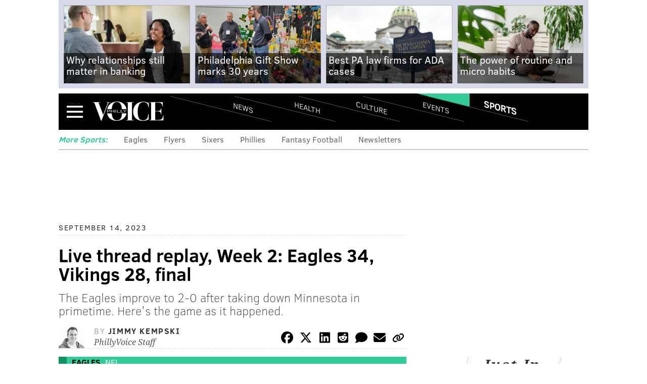

--- FILE ---
content_type: text/html; charset=utf-8
request_url: https://www.phillyvoice.com/live-updates-open-thread-week-2-vikings-eagles-2023/
body_size: 22284
content:




<!DOCTYPE html>
<!--[if lt IE 7]>      <html class="lt-ie9 lt-ie8 lt-ie7"> <![endif]-->
<!--[if IE 7]>         <html class="lt-ie9 lt-ie8"> <![endif]-->
<!--[if IE 8]>         <html class="lt-ie9"> <![endif]-->
<!--[if gt IE 8]><!--> <html class=""> <!--<![endif]-->
    <head>
        <meta http-equiv="content-type" content="text/html; charset=utf-8" />

        <title>Live thread replay, Week 2: Eagles 34, Vikings 28, final | PhillyVoice</title>

        <meta name="keywords" content=" eagles, nfl, philadelphia, eagles open thread " />
        <meta name="description" content="The Eagles improve to 2-0 after taking down Minnesota in primetime. Here&#39;s the game as it happened." />
        <meta name="viewport" content="user-scalable=no, width=device-width, initial-scale=1.0, maximum-scale=1.0" />
        <meta name="msapplication-config" content="https://media.phillyvoice.com/static/global/config/browserconfig.xml" />

        <link rel="apple-touch-icon" sizes="57x57" href="https://media.phillyvoice.com/static/global/images/apple-touch-icon-57x57.png">
        <link rel="apple-touch-icon" sizes="114x114" href="https://media.phillyvoice.com/static/global/images/apple-touch-icon-114x114.png">
        <link rel="apple-touch-icon" sizes="72x72" href="https://media.phillyvoice.com/static/global/images/apple-touch-icon-72x72.png">
        <link rel="apple-touch-icon" sizes="144x144" href="https://media.phillyvoice.com/static/global/images/apple-touch-icon-144x144.png">
        <link rel="apple-touch-icon" sizes="60x60" href="https://media.phillyvoice.com/static/global/images/apple-touch-icon-60x60.png">
        <link rel="apple-touch-icon" sizes="120x120" href="https://media.phillyvoice.com/static/global/images/apple-touch-icon-120x120.png">
        <link rel="apple-touch-icon" sizes="76x76" href="https://media.phillyvoice.com/static/global/images/apple-touch-icon-76x76.png">
        <link rel="apple-touch-icon" sizes="152x152" href="https://media.phillyvoice.com/static/global/images/apple-touch-icon-152x152.png">
        <link rel="apple-touch-icon" sizes="180x180" href="https://media.phillyvoice.com/static/global/images/apple-touch-icon-180x180.png">
        <link rel="shortcut icon" href="https://media.phillyvoice.com/static/global/images/favicon.ico">
        <link rel="icon" type="image/png" href="https://media.phillyvoice.com/static/global/images/favicon-192x192.png" sizes="192x192">
        <link rel="icon" type="image/png" href="https://media.phillyvoice.com/static/global/images/favicon-160x160.png" sizes="160x160">
        <link rel="icon" type="image/png" href="https://media.phillyvoice.com/static/global/images/favicon-96x96.png" sizes="96x96">
        <link rel="icon" type="image/png" href="https://media.phillyvoice.com/static/global/images/favicon-16x16.png" sizes="16x16">
        <link rel="icon" type="image/png" href="https://media.phillyvoice.com/static/global/images/favicon-32x32.png" sizes="32x32">
        <meta name="msapplication-TileColor" content="#603cba">
        <meta name="msapplication-TileImage" content="https://media.phillyvoice.com/static/global/images/mstile-144x144.png">
        <meta name="msapplication-square70x70logo" content="https://media.phillyvoice.com/static/global/images/mstile-70x70.png">
        <meta name="msapplication-square150x150logo" content="https://media.phillyvoice.com/static/global/images/mstile-150x150.png">
        <meta name="msapplication-square310x310logo" content="https://media.phillyvoice.com/static/global/images/mstile-310x310.png">
        <meta name="msapplication-wide310x150logo" content="https://media.phillyvoice.com/static/global/images/mstile-310x150.png">

        <meta name="google-site-verification" content="eWg_5HU7qyxLIjJ6ohS8pXIxrquJK4ZaWrLrk50o0Ss" />
        <meta name="msvalidate.01" content="4D5580B7E87BE36A95828119B7AB1BE3" />
        <meta name="p:domain_verify" content="eecb67825f8dac79c48fd3fd2c5a2a10"/>
        <meta property="fb:pages" content="1427192720893416">
        <link rel="preload" href="https://assets.revcontent.com/master/delivery.js" as="script">
            
        <!-- CafeMedia Manual Head Tag -->
        <script>
            (function (w, d) {
                w.adthrive = w.adthrive || {}
                w.adthrive.cmd = w.adthrive.cmd || []
                w.adthrive.plugin = 'cam-manual'
                w.adthrive.host = 'ads.adthrive.com'

                const s = d.createElement('script')
                s.async = true
                s.referrerpolicy = 'no-referrer-when-downgrade'
                s.src = `https://${
                    w.adthrive.host
                }/sites/60d494780560fb0f830b8bdc/ads.min.js?referrer=${w.encodeURIComponent(
                    w.location.href
                )}&cb=${Math.floor(Math.random() * 100) + 1}`
                const n = d.getElementsByTagName('script')[0]
                n.parentNode.insertBefore(s, n)
            })(window, document)
        </script>
        <!-- End CafeMedia Manual Head Tag -->

        <!-- Admiral script for detecting add blockers -->
        <script type="text/javascript">!(function(o,_name){o[_name]=o[_name]||function $(){($.q=$.q||[]).push(arguments)},o[_name].v=o[_name].v||2;!(function(o,t,n,f,e,i){function c(f,e){(f=(function(t,n){try{if(n=(t=o.localStorage).getItem("_aQS01Q0QzMjc4RTM5OTNFRDY1Q0Y1MTUxRTYtMQ"))return JSON.parse(n).lgk||[];if((t.getItem("v4ac1eiZr0")||"").split(",")[4]>0)return[[_name+"-engaged","true"]]}catch(f){}})())&&typeof f.forEach===n&&(e=o[t].pubads())&&f.forEach((function(o){o&&o[0]&&e.setTargeting(o[0],o[1]||"")}))}(i=o[t]=o[t]||{}).cmd=i.cmd||[],typeof i.pubads===n?c():typeof i.cmd.unshift===n?i.cmd.unshift(c):i.cmd.push(c)})(window,"googletag","function");})(window,decodeURI('%61%64mi%72%61l'));!(function(t,c,i){i=t.createElement(c),t=t.getElementsByTagName(c)[0],i.async=1,i.src="https://coatfood.com/public/7874784cbe8898b/e31ebabca708cdc505e80.js",t.parentNode.insertBefore(i,t)})(document,"script");</script>

        <!-- OIM script for newsletter signup forms -->
        <script>(function(d,u,ac){var s=d.createElement('script');s.type='text/javascript';s.src='https://a.omappapi.com/app/js/api.min.js';s.async=true;s.dataset.user=u;s.dataset.account=ac;d.getElementsByTagName('head')[0].appendChild(s);})(document,123324,135574);</script>
    
        <link rel="canonical" href="https://www.phillyvoice.com/live-updates-open-thread-week-2-vikings-eagles-2023/" />
    

        <script id="cs-script" type="text/javascript" async src="https://www.civicscience.com/jspoll/4/civicscience-widget.js"></script>

        <style>
        img { display:block;}
        </style>

        <!-- Include less files within compress for staging and prod -->
        
            <link rel="stylesheet" href="https://media.phillyvoice.com/static/CACHE/css/output.88de9f92a1c3.css" type="text/css" />
        

        
            
    <script type="text/javascript" charset="utf-8" >
        var dlData = {
            'Title': 'Live thread replay, Week 2: Eagles 34, Vikings 28, final',
            'Wordcount': '1984',
            'CanonicalURL': 'https://www.phillyvoice.com/live-updates-open-thread-week-2-vikings-eagles-2023/'
        };


        
            //'Section';
            dlData['Section'] = 'Sports';
        

        
            
                
                    
                        //'Topic-Tag';
                        dlData['Topic-Tag'] = 'Eagles';
                    
                
            
        

        
            
                var tags = [];
                
                    //'Arbitrary-Tag';
                    tags.push('NFL');
                
                dlData['Arbitrary-Tag'] = tags.join('|');
            
        

        
            
                var tags = [];
                
                    //'Geographic-Tag';
                    tags.push('Philadelphia');
                
                dlData['Geographic-Tag'] = tags.join('|');
            
        

        
            
                var tags = [];
                
                    //'Additional-Tag';
                    tags.push('Eagles open thread');
                
                dlData['Additional-Tag'] = tags.join('|');
            
        

        
            //'Author';
            dlData['Author'] = 'Jimmy Kempski';
        

        
            //'Page-Type';
            
                dlData['Page-Type'] = 'article page';
            
        

        
            //'Source';
            dlData['Source'] = 'PhillyVoice Staff';
        

        
            //'Pub Date';
            dlData['Pub Date'] = '09142023';
        

        window.dataLayer = window.dataLayer || [];
        dataLayer.push(dlData);

        /* Google Tag Manager */
        (function(w,d,s,l,i){w[l]=w[l]||[];w[l].push({'gtm.start':
        new Date().getTime(),event:'gtm.js'});var f=d.getElementsByTagName(s)[0],
        j=d.createElement(s),dl=l!='dataLayer'?'&l='+l:'';j.async=true;j.src=
        'https://www.googletagmanager.com/gtm.js?id='+i+dl;f.parentNode.insertBefore(j,f);
        })(window,document,'script','dataLayer','GTM-TMX5L69');
        /* End Google Tag Manager */
    </script>


        

        
    <script type="text/javascript" charset="utf-8" >
        (function(i,s,o,g,r,a,m){i['GoogleAnalyticsObject']=r;i[r]=i[r]||function(){
        (i[r].q=i[r].q||[]).push(arguments)},i[r].l=1*new Date();a=s.createElement(o),
        m=s.getElementsByTagName(o)[0];a.async=1;a.src=g;m.parentNode.insertBefore(a,m)
        })(window,document,'script','//www.google-analytics.com/analytics.js','ga');

        window.adTargeting = {
            section: '',
            interests: []
        };

        ga('create', 'UA-56540822-1', 'auto');
        ga('require', 'displayfeatures');

        
            //'Section';
            ga('set', 'dimension1', 'Sports');
            window.adTargeting.section = 'Sports';
        


        
            
                
                    
                        //'Topic-Tag';
                        ga('set', 'dimension2', 'Eagles' );
                        window.adTargeting.interests.push('Eagles');
                    
                
            
        

        
            
                
                    //'Arbitrary-Tag';
                    ga('set', 'dimension3', 'NFL' );
                    window.adTargeting.interests.push('NFL');
                
            
        

        
            
                
                    //'Geographic-Tag';
                    ga('set', 'dimension4', 'Philadelphia' );
                    window.adTargeting.interests.push('Philadelphia');
                
            
        

        
            
                // 'Additional-Tag';
                // not added to GA dimensions
                
                    window.adTargeting.interests.push('Eagles open thread');
                
            
        

        
            //'Author';
            ga('set', 'dimension5', 'Jimmy Kempski');
        

        
            //'Page-Type';
            
                ga('set', 'dimension6', 'article page');
            
        

        
            //'Source';
            ga('set', 'dimension7', 'PhillyVoice Staff');
        

        
            //'Pub Date';
            ga('set', 'dimension8', '09142023');
        

        ga('send', 'pageview');
    </script>



        
        


        
<meta property="fb:pages" content="1432925790340377">
<script type="module" crossorigin src="https://instaread.co/js/instaread.player.js"></script>





<meta property="og:site_name" content="PhillyVoice" />
<meta property="og:title" content="Live thread replay, Week 2: Eagles 34, Vikings 28, final" />
<meta property="og:url" content="https://www.phillyvoice.com/live-updates-open-thread-week-2-vikings-eagles-2023/" />
<meta property="og:description" content="The Eagles improve to 2-0 after taking down Minnesota in primetime. Here&#39;s the game as it happened." />

    
<meta property="og:image" content="https://media.phillyvoice.com/media/images/KSF_0459.bf156e7a.fill-1200x630-c0.jpg" />
<meta name="twitter:image:src" content="https://media.phillyvoice.com/media/images/KSF_0459.bf156e7a.fill-1200x630-c0.jpg" />
<meta itemprop="image" content="https://media.phillyvoice.com/media/images/KSF_0459.bf156e7a.fill-1200x630-c0.jpg" />

<meta name="twitter:card" content="summary_large_image" />
<meta name="twitter:site" content="@thephillyvoice" />
<meta name="twitter:url" content="https://www.phillyvoice.com/live-updates-open-thread-week-2-vikings-eagles-2023/" />
<meta name="twitter:description" content="The Eagles improve to 2-0 after taking down Minnesota in primetime. Here&#39;s the game as it happened." />
<meta name="twitter:title" content="Live thread replay, Week 2: Eagles 34, Vikings 28, final" />

<meta property="og:type" content="article" />
<meta name="language" content="english">
<meta name="news_keywords" content="eagles, nfl, philadelphia, eagles open thread" />
<meta property="article:publisher" content="https://www.facebook.com/thephillyvoice" />
<meta property="article:published_time" content="2023-09-14T20:13:22.073618-04:00" />
<meta property="article:modified_time" content="2023-09-14T23:24:38.121322-04:00" />
<meta property="article:section" content="Sports" />
<meta property="article:tag" content="Eagles" />
<meta property="article:tag" content="NFL" />
<meta property="article:tag" content="Philadelphia" />
<meta property="article:tag" content="Eagles open thread" />

<!-- Schema.org markup for Google+ -->
<meta itemprop="name" content="Live thread replay, Week 2: Eagles 34, Vikings 28, final" />
<meta itemprop="description" content="The Eagles improve to 2-0 after taking down Minnesota in primetime. Here&#39;s the game as it happened." />

<meta itemprop="image" content="https://media.phillyvoice.com/media/images/KSF_0459.bf156e7a.fill-1200x630-c0.jpg" />




    
        <!-- script type="text/javascript" src="https://assets.revcontent.com/master/delivery.js" defer="defer"></script -->
    





    </head>

    <body id="article" class="sports-article">
        
        
        <!-- Google Tag Manager (noscript) -->
        <noscript><iframe src="https://www.googletagmanager.com/ns.html?id=GTM-TMX5L69"
        height="0" width="0" style="display:none;visibility:hidden"></iframe></noscript>
        <!-- End Google Tag Manager (noscript) -->
        

        
    


    
    
        <div class="this-weekend-container">
            <ul class="this-weekend ">
                
                    <li>
                        <div class="article">
                            <a href="/human-side-banking-why-relationships-still-matter-increasingly-digital-world-wsfs-bank-0599988/" onClick="ga('send', 'event', 'Top Recirc', 'Link Click', '', {'nonInteraction': 1});">
                            
                                
                                <img  alt="Limited - WSFS Bank Handshake" height="140" src="https://media.phillyvoice.com/media/images/grace_handshake-scaled-800x600.2e16d0ba.fill-220x140.jpg" width="220">
                            
                            
                                <h1>
                                    Why relationships still matter in banking
                                </h1>
                            
                            </a>
                        </div>
                    </li>
                
                    <li>
                        <div class="article">
                            <a href="/philadelphia-gift-show-wholesale-marketplace-05999-73952/" onClick="ga('send', 'event', 'Top Recirc', 'Link Click', '', {'nonInteraction': 1});">
                            
                                
                                <img  alt="Philly Gift Show Main Image" height="140" src="https://media.phillyvoice.com/media/images/Philly_Gift_Show_Main_Image.2e16d0ba.fill-220x140.png" width="220">
                            
                            
                                <h1>
                                    Philadelphia Gift Show marks 30 years
                                </h1>
                            
                            </a>
                        </div>
                    </li>
                
                    <li>
                        <div class="article">
                            <a href="/7-best-law-firms-ada-violation-cases-pennsylvania-05999-443781/" onClick="ga('send', 'event', 'Top Recirc', 'Link Click', '', {'nonInteraction': 1});">
                            
                                
                                <img  alt="PA State Capitol" height="140" src="https://media.phillyvoice.com/media/images/katherine-mcadoo-HLKNH1-ITr0-unspl.2e16d0ba.fill-220x140.jpg" width="220">
                            
                            
                                <h1>
                                    Best PA law firms for ADA cases
                                </h1>
                            
                            </a>
                        </div>
                    </li>
                
                    <li>
                        <div class="article">
                            <a href="/power-routine-and-role-micro-habits-059991/" onClick="ga('send', 'event', 'Top Recirc', 'Link Click', '', {'nonInteraction': 1});">
                            
                                
                                <img  alt="man sitting on a yoga mat at home, writing in a notebook after a workout" height="140" src="https://media.phillyvoice.com/media/images/iStock-2181969036.2e16d0ba.fill-220x140.jpg" width="220">
                            
                            
                                <h1>
                                    The power of routine and micro habits
                                </h1>
                            
                            </a>
                        </div>
                    </li>
                
            </ul>
        </div>
    
    




        
            
                



<div id="navbar_container" class="collapsed">
    <div id="navbar_background">
        <div id="navbar">
            <div id="navbar_header">
                <a class="menu-collapse-button" href="#">Menu</a>
                
                <div id="logo"><a href="/">PhillyVoice</a></div>
                
                    <ul class="nav-list">
                        
                        <li >
                            <a class="news" href="/news/">
                                News
                            </a>
                        </li>
                        
                        <li >
                            <a class="health" href="/health/">
                                Health
                            </a>
                        </li>
                        
                        <li >
                            <a class="culture" href="/culture/">
                                Culture
                            </a>
                        </li>
                        
                        <li >
                            <a class="events" href="/events/">
                                Events
                            </a>
                        </li>
                        
                        <li class="active" >
                            <a class="sports" href="/sports/">
                                Sports
                            </a>
                        </li>
                        
                    </ul>
                    <a class="navbar-section sports" href="">Sports</a>
                
            </div>
            <div id='navbar_collapse'>
                <form class="navbar-search-form" action="/search/" method="get">
                    <div class="navbar-search-form-inner">
                        <input class="navbar-search-input" type="text" placeholder="Search..." name="q">
                        <button type="submit" class="search-icon">Search</button>
                    </div>
                </form>
                <ul class="nav-list">
                    
                    <li >
                        <a class="news" href="/news/">
                            News
                        </a>
                        
                        <a class="nav-toggle"><i class="fa fa-chevron-right pull-right" ></i></a>
                        <ul class="navbar-sub-nav">
                            
                                <li>
                                    <a href="https://www.phillyvoice.com/tags/politics/">Politics</a>
                                </li>
                            
                                <li>
                                    <a href="https://www.phillyvoice.com/tags/opinion/">Opinion</a>
                                </li>
                            
                                <li>
                                    <a href="https://www.phillyvoice.com/tags/crime/">Crime</a>
                                </li>
                            
                                <li>
                                    <a href="https://www.phillyvoice.com/tags/odd-news/">Odd News</a>
                                </li>
                            
                                <li>
                                    <a href="https://www.phillyvoice.com/tags/education/">Education</a>
                                </li>
                            
                                <li>
                                    <a href="https://www.phillyvoice.com/tags/business/">Business</a>
                                </li>
                            
                        </ul>
                        
                    </li>
                    
                    <li >
                        <a class="health" href="/health/">
                            Health
                        </a>
                        
                        <a class="nav-toggle"><i class="fa fa-chevron-right pull-right" ></i></a>
                        <ul class="navbar-sub-nav">
                            
                                <li>
                                    <a href="https://www.phillyvoice.com/tags/health-news/">Health News</a>
                                </li>
                            
                                <li>
                                    <a href="https://www.phillyvoice.com/tags/illness/">Illness</a>
                                </li>
                            
                                <li>
                                    <a href="https://www.phillyvoice.com/tags/childrens-health/">Children&#39;s Health</a>
                                </li>
                            
                                <li>
                                    <a href="https://www.phillyvoice.com/tags/addiction/">Addiction</a>
                                </li>
                            
                                <li>
                                    <a href="https://www.phillyvoice.com/tags/fitness/">Fitness</a>
                                </li>
                            
                                <li>
                                    <a href="https://www.phillyvoice.com/tags/wellness/">Wellness</a>
                                </li>
                            
                                <li>
                                    <a href="https://www.phillyvoice.com/tags/parenting/">Parenting</a>
                                </li>
                            
                        </ul>
                        
                    </li>
                    
                    <li >
                        <a class="culture" href="/culture/">
                            Culture
                        </a>
                        
                        <a class="nav-toggle"><i class="fa fa-chevron-right pull-right" ></i></a>
                        <ul class="navbar-sub-nav">
                            
                                <li>
                                    <a href="https://www.phillyvoice.com/tags/food-drink/">Food &amp; Drink</a>
                                </li>
                            
                                <li>
                                    <a href="https://www.phillyvoice.com/tags/tv/">TV</a>
                                </li>
                            
                                <li>
                                    <a href="https://www.phillyvoice.com/tags/music/">Music</a>
                                </li>
                            
                                <li>
                                    <a href="https://www.phillyvoice.com/tags/entertainment/">Entertainment</a>
                                </li>
                            
                                <li>
                                    <a href="https://www.phillyvoice.com/tags/arts-culture/">Arts &amp; Culture</a>
                                </li>
                            
                                <li>
                                    <a href="https://www.phillyvoice.com/tags/pets/">Pets</a>
                                </li>
                            
                        </ul>
                        
                    </li>
                    
                    <li >
                        <a class="events" href="/events/">
                            Events
                        </a>
                        
                        <a class="nav-toggle"><i class="fa fa-chevron-right pull-right" ></i></a>
                        <ul class="navbar-sub-nav">
                            
                                <li>
                                    <a href="https://www.phillyvoice.com/tags/fitness/">Fitness</a>
                                </li>
                            
                                <li>
                                    <a href="https://www.phillyvoice.com/tags/family-friendly/">Family-Friendly</a>
                                </li>
                            
                                <li>
                                    <a href="https://www.phillyvoice.com/tags/festivals/">Festivals</a>
                                </li>
                            
                                <li>
                                    <a href="https://www.phillyvoice.com/tags/performances/">Performances</a>
                                </li>
                            
                                <li>
                                    <a href="https://www.phillyvoice.com/tags/food-drink/">Food &amp; Drink</a>
                                </li>
                            
                                <li>
                                    <a href="https://www.phillyvoice.com/tags/shopping/">Shopping</a>
                                </li>
                            
                        </ul>
                        
                    </li>
                    
                    <li class="active" >
                        <a class="sports" href="/sports/">
                            Sports
                        </a>
                        
                        <a class="nav-toggle"><i class="fa fa-chevron-right pull-right" ></i></a>
                        <ul class="navbar-sub-nav">
                            
                                <li>
                                    <a href="https://www.phillyvoice.com/tags/eagles/">Eagles</a>
                                </li>
                            
                                <li>
                                    <a href="https://www.phillyvoice.com/tags/sixers/">Sixers</a>
                                </li>
                            
                                <li>
                                    <a href="https://www.phillyvoice.com/tags/phillies/">Phillies</a>
                                </li>
                            
                                <li>
                                    <a href="https://www.phillyvoice.com/tags/flyers/">Flyers</a>
                                </li>
                            
                                <li>
                                    <a href="https://www.phillyvoice.com/tags/fantasy-football/">Fantasy Football</a>
                                </li>
                            
                        </ul>
                        
                    </li>
                    
                    <li class="extras">
                        <a href="/staff-contributors">Staff / Contributors</a>
                    </li>
                    <li class="extras">
                        <a href="">Company Info</a>
                        <a class="nav-toggle"><i class="fa fa-chevron-right pull-right" ></i></a>
                        <ul class="navbar-sub-nav">
                            
                                
                                    
                                    <li>
                                        
                                            <a href="/about-us/">About Us</a>
                                        
                                    </li>
                                
                                    
                                    <li>
                                        
                                            <a href="https://www.phillyvoicemedia.com">Advertise</a>
                                        
                                    </li>
                                
                                    
                                    <li>
                                        
                                            <a href="/contact-us/">Contact Us</a>
                                        
                                    </li>
                                
                                    
                                    <li>
                                        
                                            <a href="/legal-privacy-ethics/">Legal / Privacy</a>
                                        
                                    </li>
                                
                                    
                                    <li>
                                        
                                            <a href="/staff-contributors/">Staff / Contributors</a>
                                        
                                    </li>
                                
                                    
                                    <li>
                                        
                                            <a href="/rss-feeds/">RSS</a>
                                        
                                    </li>
                                
                            
                        </ul>
                    </li>
                </ul>
                <p class="legal-text">&copy; 2026 WWB Holdings, LLC. All rights reserved</p>
                <ul class="social-links">
                    <li>
                        <a class="social-facebook" href="https://www.facebook.com/thephillyvoice" target="_blank"></a>
                    </li>
                    <li>
                        <a class="social-twitter" href="https://x.com/thephillyvoice" target="_blank"></a>
                    </li>
                    <li>
                        <a class="social-bluesky" href="https://bsky.app/profile/phillyvoice.com" target="_blank"></a>
                    </li>
                    <li>
                        <a class="social-threads" href="https://www.threads.net/@phillyvoice" target="_blank"></a>
                    </li>
                    <li>
                        <a class="social-linkedin" href="https://www.linkedin.com/company/phillyvoice/" target="_blank"></a>
                    </li>
                    <li>
                        <a class="social-instagram" href="https://www.instagram.com/phillyvoice/" target="_blank"></a>
                    </li>
                    <li>
                        <a class="social-ticktock" href="https://www.tiktok.com/@phillyvoice" target="_blank"></a>
                    </li>
                </ul>
            </div>
        </div>
    </div>
</div>
            
        

        
    
        <div class="section-list-widget">
    <div class="inner">
        
            <h3 class="sports">More Sports:</h3>
        
            <ul>
                
                    <li><a href="https://www.phillyvoice.com/tags/eagles/">Eagles</a></li>
                
                    <li><a href="https://www.phillyvoice.com/tags/flyers/">Flyers</a></li>
                
                    <li><a href="https://www.phillyvoice.com/tags/sixers/">Sixers</a></li>
                
                    <li><a href="https://www.phillyvoice.com/tags/phillies/">Phillies</a></li>
                
                    <li><a href="https://www.phillyvoice.com/tags/fantasy-football/">Fantasy Football</a></li>
                
                    <li><a href="https://www.phillyvoice.com/newsletters/">Newsletters</a></li>
                
            </ul>
    </div>
</div>
    


        
        
    <div id="leaderboard">
        <!-- pv-general-lbslb-atf-1 -->
		<div id='ad_leaderboard'>
			<!-- 
				div with id=='ad_leaderboard' is used by Raptive for anchoring ads on page.
				For more see: https://kelltontech.atlassian.net/browse/PV-44?focusedCommentId=479079
			-->
		</div>
    </div>

        

        

        <div id="content_container">
            
                
            
            
<div class="article-container sports">
    <div class="left-content-column">
        <div class="feature-article">
            <p class="date-publish">
                September 14, 2023
            </p>
            <h1>
                Live thread replay, Week 2: Eagles 34, Vikings 28, final
            </h1>
            
                <h2>The Eagles improve to 2-0 after taking down Minnesota in primetime. Here&#39;s the game as it happened.</h2>
            
            <div class="article-byline">
                
                <div class="author-image">
                    <img alt="Kempski_Headshot_2016-Final.jpg" height="45" src="https://media.phillyvoice.com/media/images/Kempski_Headshot_2016-Final.e4923e4b.fill-54x45-c0.jpg" width="54">
                </div>
                
                <div class="author">
                    <span class="by">By</span>
                    
                        
                            <a class="author-name" href="/staff-contributors/jimmy-kempski/">
                                Jimmy Kempski
                            </a>
                        
                        <br />
                    
                    <span class="author-staff">
                        PhillyVoice Staff
                    </span>
                </div>
                
                    <div class="article-sharing">
                        

<script>
  function copyLinkToClipboard() {
    navigator.clipboard
      .writeText(document.URL)
      .then(() => alert("Link copied to clipboard!"))
      .catch((err) => console.error("Error copying link: ", err));
  }
</script>
<!-- Icons provided by Font Awesome - https://fontawesome.com  - Licensed under CC BY 4.0 -->
<ul>
  <li>
    <a
      href="https://www.facebook.com/sharer/sharer.php?u=&quote="
      title="Facebook"
      target="_blank"
      onclick="window.open('https://www.facebook.com/sharer/sharer.php?u=' + encodeURIComponent(document.URL) + '&quote=' + encodeURIComponent(document.URL)); return false;"
      ><span class="social-facebook-logo"></span
    ></a>
  </li>
  <li>
    <a
      href="https://twitter.com/intent/tweet?text=&url="
      rel="noopener"
      target="_blank"
      title="Twitter"
      onclick="window.open('https://twitter.com/intent/tweet?text=' + encodeURIComponent(document.title) + '&url='  + encodeURIComponent(document.URL)); return false;"
      ><span class="social-x-logo"></span
    ></a>
  </li>
  <li>
    <a
      href="https://www.linkedin.com/shareArticle?mini=true&url=&title=&summary=&source="
      rel="noopener"
      target="_blank"
      title="LinkedIn"
      onclick="window.open('https://www.linkedin.com/shareArticle?url=' + encodeURIComponent(document.URL)); return false;"
      ><span class="social-linkedin-logo"></span
    ></a>
  </li>
  <li>
    <a
      href="http://www.reddit.com/submit?url=&title="
      target="_blank"
      title="Reddit"
      onclick="window.open('http://www.reddit.com/submit?url=' + encodeURIComponent(document.URL) + '&title=' +  encodeURIComponent(document.title)); return false;"
      ><span class="social-reddit-logo"></span
    ></a>
  </li>
  <li>
    <a href="#disqus_thread" class="disqus" title="Comments"
      ><span class="social-comment"></span
    ></a>
  </li>
  <li>
    <a
      href="mailto:?subject=&body=:%20"
      target="_blank"
      title="Email"
      onclick="window.open('mailto:?subject=' + encodeURIComponent(document.title) + '&body=' +  encodeURIComponent(document.URL)); return false;"
      ><span class="social-envelope"></span
    ></a>
  </li>
  <li>
    <a href="#" title="Copy Link" onclick="copyLinkToClipboard(); return false;"
      ><span class="copy-url"></span
    ></a>
  </li>
</ul>

	                </div>
                
            </div>

            
            <div class="feature-image">
                <div class="article-nav sports">
                    <span><a href="/tags/eagles/">Eagles</a></span>
                    <span><a href="/tags/nfl/">NFL</a></span>
                </div>
                
                    
                    
                    
                    



                

                
                    <img alt="Jalen-Hurts-Eagles-091423" height="490" src="https://media.phillyvoice.com/media/images/KSF_0459.bf156e7a.fill-735x490.jpg" width="735">
                        
                        <span class="article-image-credit">
                            Kate Frese/For PhillyVoice
                        </span>
                        
                    <p class="article-image-caption">
                        Eagles QB Jalen Hurts on the field before taking on the Minnesota Vikings Thursday night down at Lincoln Financial Field. 
                    </p>
                
            </div>
            
            <div id="read_more">
                <div id="more_mask">
                    <a href="#" id="show_more" type="button">Read More</a>
                </div>
                
                    
    <instaread-player publication="phillyvoice"></instaread-player>


                    <div class="body-content">
                        
                            
                                <div class="rich-text"><p>The Philadelphia Eagles will kick off their 2023 home opener tonight at 8:15 p.m. against the Minnesota Vikings, whom they spanked in primetime Week 2 a year ago.</p><p>The Eagles were healthy for their Week 1 matchup against the New England Patriots, but four starters — CB James Bradberry, S Reed Blankenship, LB Nakobe Dean, and RB Kenny Gainwell — will be out for this matchup. The Vikings will be without starting center Garrett Bradbury, and LT Christian Darrisaw was listed on the Vikings&#39; injury report as questionable. You can find the full <a data-original-title="" href="https://www.phillyvoice.com/eagles-vikings-week-2-injury-report-analysis-2023/" title="">Eagles-Vikings injury report here</a>.</p><p></p><p></p><p>As we noted in <a data-original-title="" href="https://www.phillyvoice.com/eagles-vs-vikings-five-matchups-watch-2023-justin-jefferson-darius-slay/" title="">our five matchups to watch</a>, the Eagles have the difficult task of slowing down a very talented trio of Vikings pass catchers in Justin Jefferson, rookie Jordan Addison, and T.J. Hockenson with Bradberry, Blankenship, and Dean all out. However, they should have a significant matchup advantage in the trenches with their elite pass rush against a shaky Vikings offensive line. On the other side of the ball, expect Vikings defensive coordinator Brian Flores to throw the kitchen sink at Jalen Hurts, though he&#39;ll have to do so with subpar defensive personnel.<br/></p><p>The Eagles are 6-point favorites heading into this matchup. Here are our staff writer picks as well as who some others around the country are picking. For the gambling enthusiasts, you can find <a data-original-title="" href="https://www.phillyvoice.com/week-2-nfl-picks-odds-spreads-eagles-vikings-2023/" title="">my Week 2 picks here</a>.</p><p>Feel free to discuss the game in the comments section below, while our Nick Tricome keeps the thread updated as the game progresses. <br/></p><hr/><p><b><i>LIVE UPDATES...</i></b></p><p><b>11:20 p.m.: </b>Minnesota gets one more shot but with too little time. That does them in. Eagles win 34-28 and improve to 2-0. </p><p>Check out Shamus Clancy&#39;s final observations <a href="/eagles-vikings-final-score-analysis-devonta-smith-touchdown-josh-sweat-strip-sack/"><b><i>HERE</i></b></a>.</p><p>And Evan Macy&#39;s future headlines <a href="/eagles-future-headlines-dandre-swift-jalen-hurts-defense-vikings-news-analysis/"><b><i>HERE</i></b></a>.</p><p><b>11:14 p.m.: </b>The Vikings push for one more touchdown late, but do so with only 1:10 left on the clock. Did they run out of time?</p><p><b>11:00 p.m.: </b>It&#39;s the D&#39;Andre Swift game. A big 43-yard run and then a 2-yarder cutting back across for the touchdown to put the Eagles up 34-21 late. He&#39;s up to 170 yards for the game on 25 carries, and the Eagles are just dominating the possession battle 38:25-17:22 as of posting.</p><p></p><div style="padding-bottom: ;" class="responsive-object Twitter type-rich">
    <blockquote class="twitter-tweet"><p lang="en" dir="ltr">TD <a href="https://twitter.com/Eagles?ref_src=twsrc%5Etfw">@Eagles</a>! What a night for <a href="https://twitter.com/DAndreSwift?ref_src=twsrc%5Etfw">@DAndreSwift</a> 😯<a href="https://twitter.com/hashtag/MINvsPHI?src=hash&amp;ref_src=twsrc%5Etfw">#MINvsPHI</a> on Prime Video<br>Also available on <a href="https://twitter.com/hashtag/NFLPlus?src=hash&amp;ref_src=twsrc%5Etfw">#NFLPlus</a> <a href="https://t.co/eMkDgB1MP1">https://t.co/eMkDgB1MP1</a> <a href="https://t.co/8BHi5vrnha">pic.twitter.com/8BHi5vrnha</a></p>&mdash; NFL (@NFL) <a href="https://twitter.com/NFL/status/1702517966397387189?ref_src=twsrc%5Etfw">September 15, 2023</a></blockquote>
<script async src="https://platform.twitter.com/widgets.js" charset="utf-8"></script>

</div>




<p></p><p><b>10:50 p.m.: </b>Jefferson breaks for a 14-yard catch off a mismatch against Mario Goodrich, then Kirk Cousins finds K.J. Osborn all alone in the end zone on busted coverage. Josh Sweat was about to get to Cousins but was a split-second too late. Minnesota drives 86 yards for the score, and suddenly it&#39;s a one-possession game in the fourth. </p><p></p><div style="padding-bottom: ;" class="responsive-object Twitter type-rich">
    <blockquote class="twitter-tweet"><p lang="en" dir="ltr">KJ WIDE OPEN! 🙌 <a href="https://twitter.com/Vikings?ref_src=twsrc%5Etfw">@Vikings</a> finish a 9-play, 86-yard drive in the end zone.<a href="https://twitter.com/hashtag/MINvsPHI?src=hash&amp;ref_src=twsrc%5Etfw">#MINvsPHI</a> on Prime Video<br>Also available on <a href="https://twitter.com/hashtag/NFLPlus?src=hash&amp;ref_src=twsrc%5Etfw">#NFLPlus</a> <a href="https://t.co/eMkDgB1MP1">https://t.co/eMkDgB1MP1</a> <a href="https://t.co/1KFm4olHHf">pic.twitter.com/1KFm4olHHf</a></p>&mdash; NFL (@NFL) <a href="https://twitter.com/NFL/status/1702515370286809256?ref_src=twsrc%5Etfw">September 15, 2023</a></blockquote>
<script async src="https://platform.twitter.com/widgets.js" charset="utf-8"></script>

</div>







<p></p><p><b>10:47 p.m.: </b>Justin Jefferson reels off a couple of big plays, but the Vikings lose their left tackle Oli Udoh on one of them, needing to be carted off during an injury timeout. With less than 10 minutes left, the Vikings are driving. </p><p><b>10:39 p.m.: </b>The Eagles try to get A.J. Brown more involved late, but a TD catch is called back on a Rashaad Penny hold, and then another shot downfield falls incomplete on a play with a questionable no-call on defensive pass interference. </p><p>You be the judge there:</p><p></p><div style="padding-bottom: ;" class="responsive-object Twitter type-rich">
    <blockquote class="twitter-tweet"><p lang="en" dir="ltr">Was this pass interference? <br> <a href="https://t.co/ixqGhdsC8S">pic.twitter.com/ixqGhdsC8S</a></p>&mdash; PFF (@PFF) <a href="https://twitter.com/PFF/status/1702512119181156562?ref_src=twsrc%5Etfw">September 15, 2023</a></blockquote>
<script async src="https://platform.twitter.com/widgets.js" charset="utf-8"></script>

</div>










<p></p><p><b>10:27 p.m.: </b>D&#39;Andre Swift keeps chipping away and crosses the 100-yard rushing mark on the Eagles&#39; latest drive. Rashaad Penny finally checks in too as the Eagles run the clock down to take the game into the fourth quarter.</p><p><b>10:13 p.m.: </b>Now Boston Scott is in the blue tent.</p><p></p><div style="padding-bottom: ;" class="responsive-object Twitter type-rich">
    <blockquote class="twitter-tweet"><p lang="en" dir="ltr">Boston Scott being evaluated for a concussion.</p>&mdash; Jimmy Kempski (@JimmyKempski) <a href="https://twitter.com/JimmyKempski/status/1702505245157249281?ref_src=twsrc%5Etfw">September 15, 2023</a></blockquote>
<script async src="https://platform.twitter.com/widgets.js" charset="utf-8"></script>

</div>













<p></p><p><b>10:10 p.m.: </b>Facing a 3rd and 10 with pressure from the Eagles&#39; pass rush closing in, Kirk Cousins hurls one downfield and hits Jordan Addison, who beats Josh Jobe in coverage to score on a 62-yard touchdown. The Vikings get one back to make it a 27-14 ballgame with just over nine minutes left in the third. </p><p></p><div style="padding-bottom: ;" class="responsive-object Twitter type-rich">
    <blockquote class="twitter-tweet"><p lang="en" dir="ltr">.<a href="https://twitter.com/Vikings?ref_src=twsrc%5Etfw">@Vikings</a> answer back! On 3rd and 10, Kirk tosses a beauty to <a href="https://twitter.com/Espn_Jordan?ref_src=twsrc%5Etfw">@Espn_Jordan</a> who runs it in for the TD. <a href="https://twitter.com/hashtag/MINvsPHI?src=hash&amp;ref_src=twsrc%5Etfw">#MINvsPHI</a> on Prime Video<br>Also available on <a href="https://twitter.com/hashtag/NFLPlus?src=hash&amp;ref_src=twsrc%5Etfw">#NFLPlus</a> <a href="https://t.co/eMkDgB2kEz">https://t.co/eMkDgB2kEz</a> <a href="https://t.co/9ZR5Mjdb9m">pic.twitter.com/9ZR5Mjdb9m</a></p>&mdash; NFL (@NFL) <a href="https://twitter.com/NFL/status/1702505265764172234?ref_src=twsrc%5Etfw">September 15, 2023</a></blockquote>
<script async src="https://platform.twitter.com/widgets.js" charset="utf-8"></script>

</div>














<p></p><p><b>10:06 p.m.: </b>An injury update.</p><p></p><div style="padding-bottom: ;" class="responsive-object Twitter type-rich">
    <blockquote class="twitter-tweet"><p lang="en" dir="ltr">Avonte Maddox and Quez Watkins are done for the night.</p>&mdash; Jimmy Kempski (@JimmyKempski) <a href="https://twitter.com/JimmyKempski/status/1702501422011502947?ref_src=twsrc%5Etfw">September 15, 2023</a></blockquote>
<script async src="https://platform.twitter.com/widgets.js" charset="utf-8"></script>

</div>
















<p></p><p><b>10:03 p.m.: </b>Hurts. Smith. 63 yards. Touchdown. 27-7, Birds. </p><p></p><div style="padding-bottom: ;" class="responsive-object Twitter type-rich">
    <blockquote class="twitter-tweet"><p lang="en" dir="ltr">Oh man, <a href="https://twitter.com/DeVontaSmith_6?ref_src=twsrc%5Etfw">@DeVontaSmith_6</a> 🔥 A dime from <a href="https://twitter.com/JalenHurts?ref_src=twsrc%5Etfw">@JalenHurts</a>, and the <a href="https://twitter.com/Eagles?ref_src=twsrc%5Etfw">@Eagles</a> extend their lead, 27-7.<a href="https://twitter.com/hashtag/MINvsPHI?src=hash&amp;ref_src=twsrc%5Etfw">#MINvsPHI</a> on Prime Video<br>Also available on <a href="https://twitter.com/hashtag/NFLPlus?src=hash&amp;ref_src=twsrc%5Etfw">#NFLPlus</a> <a href="https://t.co/eMkDgB2kEz">https://t.co/eMkDgB2kEz</a> <a href="https://t.co/ncoYYl5tLo">pic.twitter.com/ncoYYl5tLo</a></p>&mdash; NFL (@NFL) <a href="https://twitter.com/NFL/status/1702503526440824905?ref_src=twsrc%5Etfw">September 15, 2023</a></blockquote>
<script async src="https://platform.twitter.com/widgets.js" charset="utf-8"></script>

</div>

















<p></p><p><b>9:54 p.m. </b>And a six-yard run from Swift, the one-yard QB sneak from Hurts for the TD, and the PAT from Elliott. Eagles go up 20-7 just like that.</p><p><b>9:52 p.m.: </b>Eagles kick to begin the second half, and on Minnesota&#39;s first play, the Vikings lose the ball on a fumble <i>again</i>. Josh Sweat bursts off the edge to hit Kirk Cousins from his blindside and knock the ball lose. Fletcher Cox recovers. Eagles take over at the Minnesota 7.</p><p></p><div style="padding-bottom: ;" class="responsive-object Twitter type-rich">
    <blockquote class="twitter-tweet"><p lang="en" dir="ltr">Startin&#39; the 2nd half off RIGHT <a href="https://twitter.com/SweatyJ_9?ref_src=twsrc%5Etfw">@SweatyJ_9</a> | <a href="https://twitter.com/fcoxx_91?ref_src=twsrc%5Etfw">@fcoxx_91</a> <a href="https://twitter.com/hashtag/MINvsPHI?src=hash&amp;ref_src=twsrc%5Etfw">#MINvsPHI</a> | <a href="https://twitter.com/hashtag/FlyEaglesFly?src=hash&amp;ref_src=twsrc%5Etfw">#FlyEaglesFly</a> <a href="https://t.co/UJlaY9ZeCu">pic.twitter.com/UJlaY9ZeCu</a></p>&mdash; Philadelphia Eagles (@Eagles) <a href="https://twitter.com/Eagles/status/1702501033119813998?ref_src=twsrc%5Etfw">September 15, 2023</a></blockquote>
<script async src="https://platform.twitter.com/widgets.js" charset="utf-8"></script>

</div>


















<p></p><p><b>9:35 p.m.: </b>With seconds left, Jalen Hurts runs the ball eight yards to the Minnesota 43, but before letting the clock expire, they call a timeout to allow Jake Elliott to try a 61-yarder. And he hits it. </p><p>The Eagles take a 13-7 lead into the half.</p><p>Check out Shamus Clancy&#39;s first-half observations <a href="/eagles-vikings-score-analysis-jordan-davis-sack-tj-hockenson-touchdown/"><b><i>HERE</i></b></a>.</p><p>And see the kick here:</p><p></p><div style="padding-bottom: ;" class="responsive-object Twitter type-rich">
    <blockquote class="twitter-tweet"><p lang="en" dir="ltr">The 61-yarder by <a href="https://twitter.com/jake_elliott22?ref_src=twsrc%5Etfw">@jake_elliott22</a> is GOOD! <a href="https://twitter.com/hashtag/MINvsPHI?src=hash&amp;ref_src=twsrc%5Etfw">#MINvsPHI</a> on Prime Video<br>Also available on <a href="https://twitter.com/hashtag/NFLPlus?src=hash&amp;ref_src=twsrc%5Etfw">#NFLPlus</a> <a href="https://t.co/eMkDgB1MP1">https://t.co/eMkDgB1MP1</a> <a href="https://t.co/dXjX6iyt1y">pic.twitter.com/dXjX6iyt1y</a></p>&mdash; NFL (@NFL) <a href="https://twitter.com/NFL/status/1702497109893689761?ref_src=twsrc%5Etfw">September 15, 2023</a></blockquote>
<script async src="https://platform.twitter.com/widgets.js" charset="utf-8"></script>

</div>






















Nick Sirianni&#39;s reaction:<p></p><p></p><div style="padding-bottom: ;" class="responsive-object Twitter type-rich">
    <blockquote class="twitter-tweet"><p lang="en" dir="ltr">When your guy hits a 61-yard FG 🙌<a href="https://twitter.com/hashtag/MINvsPHI?src=hash&amp;ref_src=twsrc%5Etfw">#MINvsPHI</a> on Prime Video<br>Also available on <a href="https://twitter.com/hashtag/NFLPlus?src=hash&amp;ref_src=twsrc%5Etfw">#NFLPlus</a> <a href="https://t.co/eMkDgB1MP1">https://t.co/eMkDgB1MP1</a> <a href="https://t.co/scN9mivB5N">pic.twitter.com/scN9mivB5N</a></p>&mdash; NFL (@NFL) <a href="https://twitter.com/NFL/status/1702497983864975686?ref_src=twsrc%5Etfw">September 15, 2023</a></blockquote>
<script async src="https://platform.twitter.com/widgets.js" charset="utf-8"></script>

</div>






















<p></p><p><b>9:30 p.m.: </b>On the cusp of putting together a late scoring drive going into the half, the Vikings lost a fumble again – the third one tonight. This time it was Justin Jefferson, who came down with what would&#39;ve been a big 30-yard play to the goal line, but lost control of the ball as it slipped from his grasp and over the pylon. After review, the play was ruled a fumble and a touchback. Eagles ball, but with only 34 seconds left.</p><p></p><div style="padding-bottom: ;" class="responsive-object Twitter type-rich">
    <blockquote class="twitter-tweet"><p lang="en" dir="ltr">This was ruled a touchback for Minnesota. <a href="https://twitter.com/hashtag/MINvsPHI?src=hash&amp;ref_src=twsrc%5Etfw">#MINvsPHI</a> on Prime Video<br>Also available on <a href="https://twitter.com/hashtag/NFLPlus?src=hash&amp;ref_src=twsrc%5Etfw">#NFLPlus</a> <a href="https://t.co/eMkDgB1MP1">https://t.co/eMkDgB1MP1</a> <a href="https://t.co/Nhh7NPadlF">pic.twitter.com/Nhh7NPadlF</a></p>&mdash; NFL (@NFL) <a href="https://twitter.com/NFL/status/1702495276269723803?ref_src=twsrc%5Etfw">September 15, 2023</a></blockquote>
<script async src="https://platform.twitter.com/widgets.js" charset="utf-8"></script>

</div>
























<p></p><p><b>9:12 p.m.: </b>The Eagles finally get something going behind a solid series from D&#39;Andre Swift. They take it 75 yards downfield and cap it off with the patented QB sneak from Hurts – that they had to run again because the Vikings, in a first, called a timeout to try and ice it. Nick Sirianni was not happy. Anyway, Eagles take the lead 10-7 late in the half.</p><p></p><div style="padding-bottom: ;" class="responsive-object Twitter type-rich">
    <blockquote class="twitter-tweet"><p lang="en" dir="ltr">Nick Sirianni was furious after that sneak TD didn&#39;t count. Screaming at the officials.</p>&mdash; Jimmy Kempski (@JimmyKempski) <a href="https://twitter.com/JimmyKempski/status/1702490481223967138?ref_src=twsrc%5Etfw">September 15, 2023</a></blockquote>
<script async src="https://platform.twitter.com/widgets.js" charset="utf-8"></script>

</div>




























<p></p><p><b></b></p><div style="padding-bottom: ;" class="responsive-object Twitter type-rich">
    <blockquote class="twitter-tweet"><p lang="en" dir="ltr">🗣️92% OF THE TIME FOR THE FIRST TIME THIS YEAR  <a href="https://t.co/A1U14Y1YA2">pic.twitter.com/A1U14Y1YA2</a></p>&mdash; New Heights (@newheightshow) <a href="https://twitter.com/newheightshow/status/1702491025791713320?ref_src=twsrc%5Etfw">September 15, 2023</a></blockquote>
<script async src="https://platform.twitter.com/widgets.js" charset="utf-8"></script>

</div>



























<p></p><p><b>9:02 p.m.: </b>Avonte Maddox is headed to the locker room. The Eagles are down their slot corner. </p><p></p><div style="padding-bottom: ;" class="responsive-object Twitter type-rich">
    <blockquote class="twitter-tweet"><p lang="en" dir="ltr">Avonte Maddox just left the medical tent and is headed inside.</p>&mdash; Jimmy Kempski (@JimmyKempski) <a href="https://twitter.com/JimmyKempski/status/1702488008585327015?ref_src=twsrc%5Etfw">September 15, 2023</a></blockquote>
<script async src="https://platform.twitter.com/widgets.js" charset="utf-8"></script>

</div>





























<p></p><p><b>8:58 p.m.: </b>The Vikings drive 55 yards downfield for the game&#39;s first touchdown, exploiting the middle of the field with T.J. Hockenson and mismatches against the weakened cornerback group with Justin Jefferson. It&#39;s 7-3, Minnesota in the second.</p><p><b>8:50 p.m.: </b>Jordan Davis and Jalen Carter are a problem for Minnesota. Davis gets the sack on Kirk Cousins to push the Vikings back seven yards, but an offside call on the snap spots them a bonus five. That takes us to the end of 1. 3-0, Eagles.</p><p><b>8:46 p.m.: </b>The Eagles&#39; offense goes three and out again. The crowd boos. Jake Elliott attempts a field goal from 55 yards out but misses. Vikings get the ball back with 42 seconds left in the first. Everybody&#39;s stumbling out of the gate. <br/></p><p><b>8:42 p.m.: </b>Another fumble on the first play of the Vikings&#39; drive. Eagles recover. Lol. </p><p></p><div style="padding-bottom: ;" class="responsive-object Twitter type-rich">
    <blockquote class="twitter-tweet"><p lang="en" dir="ltr">FUMBLE!<br><br>Avonte Maddox forces it, Justin Evans recovers it. <a href="https://twitter.com/hashtag/FlyEaglesFly?src=hash&amp;ref_src=twsrc%5Etfw">#FlyEaglesFly</a> <a href="https://t.co/UAi3alb9NE">pic.twitter.com/UAi3alb9NE</a></p>&mdash; DIE-HARD 🦅 Fans (@Eaglesfans9) <a href="https://twitter.com/Eaglesfans9/status/1702483689748205808?ref_src=twsrc%5Etfw">September 15, 2023</a></blockquote>
<script async src="https://platform.twitter.com/widgets.js" charset="utf-8"></script>

</div>
































<div style="padding-bottom: ;" class="responsive-object Twitter type-rich">
    <blockquote class="twitter-tweet"><p lang="en" dir="ltr">THURSDAY NIGHT FOOTBALL <a href="https://t.co/Sp0j3QLx31">pic.twitter.com/Sp0j3QLx31</a></p>&mdash; PFF (@PFF) <a href="https://twitter.com/PFF/status/1702483652553183671?ref_src=twsrc%5Etfw">September 15, 2023</a></blockquote>
<script async src="https://platform.twitter.com/widgets.js" charset="utf-8"></script>

</div>
































<p></p><p><b>8:40 p.m.: </b>Facing a third and long, Hurts tries to force it to Smith over the middle, but it goes right into double coverage. Theo Jackson makes the pick for the Vikings, who will take over at their own 44 with 2:58 left in the first quarter.</p><p><b>8:35 p.m.: </b>The Eagles go three and out, but force a fumble on the punt after Brandon Powell breaks to the right side of the field. Justin Evans knocked it loose. Nick Morrow recovered. Eagles take back over at their own 27.</p><p><b>8:30 p.m.: </b>The Vikings are forced to punt after Kirk Cousins gets acquainted with Jordan Davis, who burst right through the line on 3rd and long to force an incompletion. Eagles get the ball back, though not after a Britain Covey fumble on the punt return causes a quick scare. </p><p><b>8:23 p.m.: </b>The Eagles offense gets stopped in the red zone and they settle for a 24-yard field goal from Jake Elliott. It&#39;s 3-0, Birds early. </p><p><b>8:21 p.m.: </b>Jalen Hurts throws a bomb downfield that DeVonta Smith grabs on the jump-ball opportunity. The play moves the Eagles 54 yards downfield to the Minnesota 10.</p><p></p><div style="padding-bottom: ;" class="responsive-object Twitter type-rich">
    <blockquote class="twitter-tweet"><p lang="es" dir="ltr">JALEN. DEVONTA. 🔥<a href="https://twitter.com/hashtag/MINvsPHI?src=hash&amp;ref_src=twsrc%5Etfw">#MINvsPHI</a> on Prime Video<br>Also available on <a href="https://twitter.com/hashtag/NFLPlus?src=hash&amp;ref_src=twsrc%5Etfw">#NFLPlus</a> <a href="https://t.co/eMkDgB2kEz">https://t.co/eMkDgB2kEz</a> <a href="https://t.co/6BdiSGPG3s">pic.twitter.com/6BdiSGPG3s</a></p>&mdash; NFL (@NFL) <a href="https://twitter.com/NFL/status/1702477833665466704?ref_src=twsrc%5Etfw">September 15, 2023</a></blockquote>
<script async src="https://platform.twitter.com/widgets.js" charset="utf-8"></script>

</div>








































<p></p><p><b>8:20 p.m.: </b>Dallas Goedert has a catch! It goes a yard backwards though, but hey, on the stat sheet.</p><p><b>8:18 p.m.: </b>After introductions from Michael Buffer, the Eagles receive first. We&#39;re underway down in South Philly. </p><p></p><p></p><div class="scrbbl-embed" data-src="/event/3011596/30878"></div>
<p></p><p></p><hr/>
<p><i>Follow Jimmy &amp; PhillyVoice on Twitter: <a data-original-title="" href="https://twitter.com/JimmyKempski" target="_blank" title="">@JimmyKempski</a>  |  <a data-original-title="" href="https://twitter.com/thephillyvoice" target="_blank" title="">@thePhillyVoice</a></i></p>
<p><i>Like us on Facebook: <a data-original-title="" href="https://www.facebook.com/phillyvoicesports/" target="_blank" title="">PhillyVoice Sports</a></i></p>
<p><i>Add <a data-original-title="" href="http://www.phillyvoice.com/feed/channel/jimmy-kempski/" target="_blank" title="">Jimmy&#39;s RSS feed</a> to your feed reader</i></p><p></p></div>
                            
                        
                    </div>
                

                <div class="article-footer">
                    
                    <div class="author-image">
                        <img alt="Kempski_Headshot_2016-Final.jpg" height="90" src="https://media.phillyvoice.com/media/images/Kempski_Headshot_2016-Final.e4923e4b.fill-108x90-c0.jpg" width="108">
                    </div>
                    
                    <p class="author">
                        
                            <a href="/staff-contributors/jimmy-kempski/">
                                Jimmy Kempski
                            </a><br />
                        
                        <span class="author-staff">
                            PhillyVoice Staff
                        </span>
                    </p>
                    
                        <p class="author-email"><a href="mailto:jimmy@phillyvoice.com">jimmy@phillyvoice.com</a></p>
                    
                </div>

                <div class="article-tags">
                    
                        <span class="sports">Read more</span>
                        
                        <span><a href="/tags/eagles/">Eagles</a></span>
                        
                        <span><a href="/tags/nfl/">NFL</a></span>
                        
                        <span><a href="/tags/philadelphia/">Philadelphia</a></span>
                        
                        <span><a href="/tags/eagles-open-thread/">Eagles open thread</a></span>
                        
                    
                </div>

                

                
                    
    <h2 class="widget-title video ">
        <span>Videos</span>

</h2>
<div class="player-wrap">
    <div id="ac-lre-player-ph">
        <div id="ac-lre-player"></div>
    </div>
</div>

    <script
        id="lre-player-widget"
        src="https://player.anyclip.com/anyclip-widget/lre-widget/prod/v1/src/lre.js"
        pubname="phillyvoicecom"
        
            widgetname="0011r00001qbFvJ_373">
        
    </script>

                

            </div>

        </div>

    
        
            

<div class="featured">
    <h2 class="featured-headline"><span>Featured</span></h2>



    <div class="article child">
        <a href="https://www.phillyvoice.com/human-side-banking-why-relationships-still-matter-increasingly-digital-world-wsfs-bank-0599988/" target="_blank" onClick="ga('send', 'event', 'Featured  Clicks', 'Click', '012826-sponsored-wsfs-human', {'nonInteraction': 1});">
            <img  alt="Limited - WSFS Bank Handshake" height="140" src="https://media.phillyvoice.com/media/images/grace_handshake-scaled-800x600.2e16d0ba.fill-265x140.jpg" width="265" class='featured-img'>
            <h1>The human side of banking: Why relationships still matter in an increasingly digital world</h1>
        </a>
        
    </div>


    <div class="article child">
        <a href="https://www.phillyvoice.com/philadelphia-gift-show-wholesale-marketplace-05999-73952/" target="_blank" onClick="ga('send', 'event', 'Featured  Clicks', 'Click', '012626-phillygiftshow', {'nonInteraction': 1});">
            <img  alt="Philly Gift Show - Sauces" height="140" src="https://media.phillyvoice.com/media/images/Philly_Gift_Show_Sauce.2e16d0ba.fill-265x140.png" width="265" class='featured-img'>
            <h1>Philadelphia Gift Show marks 30 years as the Mid-Atlantic’s premier wholesale marketplace</h1>
        </a>
        
    </div>

</div>

        
    



    
        <div id="rc-widget-3aacfc"
            data-rc-widget
            data-widget-host="habitat"
            data-endpoint="//trends.revcontent.com"
            data-widget-id="267623">
        </div>
        <script type="text/javascript" src="https://assets.revcontent.com/master/delivery.js" defer="defer"></script>
    

    
        <div id="disqus_thread"></div>
<script type="text/javascript">
    
    var disqus_shortname = 'phillyvoice';
    

    /* * * DON'T EDIT BELOW THIS LINE * * */
    (function() {
        var dsq = document.createElement('script'); dsq.type = 'text/javascript'; dsq.async = true;
        dsq.src = '//' + disqus_shortname + '.disqus.com/embed.js';
        (document.getElementsByTagName('head')[0] || document.getElementsByTagName('body')[0]).appendChild(dsq);
    })();
</script>
<noscript>Please enable JavaScript to view the <a href="https://disqus.com/?ref_noscript">comments powered by Disqus.</a></noscript>

    



        



    </div>
    <div class="right-content-column">
        <div class="right-content-inner">
            
                
	<div class="placement placement-skyscraper">
		<!-- pv-general-hpmr-atf-1 -->
		<div id='ad_right_rail_above_fold'>
			<!-- 
				div with id=='ad_right_rail_above_fold' is used by Raptive for anchoring ads on page.
				For more see: https://kelltontech.atlassian.net/browse/PV-44?focusedCommentId=479079
			-->
		</div>
	</div>


                





    <div class="right-rail">
        


    
    <div class="just-in">
        
            <h2><span>Just&nbsp;In</span></h2>
        
        <ul>
            
                <li>
                    <a href="/bloomsburg-university-hazing-death-justin-king-lawsuit/" onClick="ga('send', 'event', 'Just In', 'Link Click', 'bloomsburg-university-hazing-death-justin-king-lawsuit', {'nonInteraction': 1});">
                        
                            Estate of Bloomsburg University student who died after fraternity hazing event awarded $7.8 million
                        
                    </a>
                </li>
            
                <li>
                    <a href="/jason-kelce-nick-foles-doug-pederson-espn-documentary-philly-special/" onClick="ga('send', 'event', 'Just In', 'Link Click', 'jason-kelce-nick-foles-doug-pederson-espn-documentary-philly-special', {'nonInteraction': 1});">
                        
                            Doug Pederson, Jason Kelce and Nick Foles revisit the Philly Special for new ESPN documentary
                        
                    </a>
                </li>
            
                <li>
                    <a href="/obesity-rate-united-states-adults-projections/" onClick="ga('send', 'event', 'Just In', 'Link Click', 'obesity-rate-united-states-adults-projections', {'nonInteraction': 1});">
                        
                            Nearly half of U.S. adults may have obesity by 2035, new study says
                        
                    </a>
                </li>
            
                <li>
                    <a href="/budweiser-super-bowl-commercial-bald-eagle-lincoln-financial-field/" onClick="ga('send', 'event', 'Just In', 'Link Click', 'budweiser-super-bowl-commercial-bald-eagle-lincoln-financial-field', {'nonInteraction': 1});">
                        
                            Lincoln, the eagle who soars at Birds games, went from picking through trash to starring in a Super Bowl commercial
                        
                    </a>
                </li>
            
                <li>
                    <a href="/sixers-news-analysis-injury-report-vs-kings-joel-embiid-paul-george-quentin-grimes-nba-rumors/" onClick="ga('send', 'event', 'Just In', 'Link Click', 'sixers-news-analysis-injury-report-vs-kings-joel-embiid-paul-george-quentin-grimes-nba-rumors', {'nonInteraction': 1});">
                        
                            Joel Embiid, Paul George probable for Sixers-Kings on Thursday
                        
                    </a>
                </li>
            
                <li>
                    <a href="/eagles-coaching-search-rumor-and-report-tracker-nick-sirianni-kevin-patullo-offensive-coordinator/" onClick="ga('send', 'event', 'Just In', 'Link Click', 'eagles-coaching-search-rumor-and-report-tracker-nick-sirianni-kevin-patullo-offensive-coordinator', {'nonInteraction': 1});">
                        
                            Eagles offensive coordinator search, coach rumor and report tracker
                        
                    </a>
                </li>
            
        </ul>
    </div>
    


        
        

        <div class="right-rail-articles">
            <h2 class="our-picks"><span>Must&nbsp;Read</span></h2>
            <div class="articles-wrap">
            
            
                <div class="article child-1">
                    <div class="article-inner">
                        <div class="article-text">
                            <p class="section news">
                                
                                    <a href="/tags/business/">Business</a>
                                
                            </p>
                            <a href="/breeze-airways-atlantic-city-international-airport/" onClick="ga('send', 'event', 'Must Read', 'Link Click', 'breeze-airways-atlantic-city-international-airport', {'nonInteraction': 1});">
                            
                                <h1>
                                    Breeze Airways adds service out of Atlantic City airport
                                </h1>
                            
                            </a>
                            
                                



                            
                            
                        </div>
                        
                        <div class="article-image">
                            <a href="/breeze-airways-atlantic-city-international-airport/" onClick="ga('send', 'event', 'Must Read', 'Link Click', 'breeze-airways-atlantic-city-international-airport', {'nonInteraction': 1});">
                                <img alt="Breeze Airways Atlantic City" class="article-image" height="100" src="https://media.phillyvoice.com/media/images/12726_Breeze_Airways_AC.2e16d0ba.fill-100x100.jpg" width="100">
                            </a>
                        </div>
                        
                    </div>
                </div>
                
            
            
                <div class="article child-2">
                    <div class="article-inner">
                        <div class="article-text">
                            <p class="section events">
                                
                                    <a href="/tags/conventions/">Conventions</a>
                                
                            </p>
                            <a href="/monster-mania-con-cherry-hill-stranger-things-2026/" onClick="ga('send', 'event', 'Must Read', 'Link Click', 'monster-mania-con-cherry-hill-stranger-things-2026', {'nonInteraction': 1});">
                            
                                <h1>
                                    Monster-Mania Con returns with ‘Stranger Things’ stars among event guests
                                </h1>
                            
                            </a>
                            
                                



                            
                            
                        </div>
                        
                        <div class="article-image">
                            <a href="/monster-mania-con-cherry-hill-stranger-things-2026/" onClick="ga('send', 'event', 'Must Read', 'Link Click', 'monster-mania-con-cherry-hill-stranger-things-2026', {'nonInteraction': 1});">
                                <img alt="A “Scream”-themed photo setup at a past Monster-Mania Con" class="article-image" height="100" src="https://media.phillyvoice.com/media/images/scream_monster_mania.2e16d0ba.fill-100x100.png" width="100">
                            </a>
                        </div>
                        
                    </div>
                </div>
                
            
            
                <div class="article child-3">
                    <div class="article-inner">
                        <div class="article-text">
                            <p class="section health">
                                
                                    <a href="/tags/healthy-eating/">Healthy Eating</a>
                                
                            </p>
                            <a href="/healthy-soup-recipes-winter/" onClick="ga('send', 'event', 'Must Read', 'Link Click', 'healthy-soup-recipes-winter', {'nonInteraction': 1});">
                            
                                <h1>
                                    These hearty, healthy soup recipes are great for the winter months
                                </h1>
                            
                            </a>
                            
                                


    
    <div class="sponsor">
        
            from
         
        
         
            <a href="https://www.ibx.com/" onClick="ga('send', 'event', 'Sponsor Clicks', 'Click', 'IBC-Sponsorship-2025', {'nonInteraction': 1});" target="_blank">
            <img  alt="IBC-Logo-125x21" height="21" src="https://media.phillyvoice.com/media/images/IBC-300-PNG24-101725-04.max-125x32.png" width="125" onload="ga('send', 'event', 'Sponsor Imps', 'Impression', 'IBC-Sponsorship-2025', {'nonInteraction': 1});"/></a>
        

        
    </div>


                            
                            
                        </div>
                        
                        <div class="article-image">
                            <a href="/healthy-soup-recipes-winter/" onClick="ga('send', 'event', 'Must Read', 'Link Click', 'healthy-soup-recipes-winter', {'nonInteraction': 1});">
                                <img alt="Soup Winter Recipes" class="article-image" height="100" src="https://media.phillyvoice.com/media/images/012826SoupWinterRecipes.2e16d0ba.fill-100x100.jpg" width="100">
                            </a>
                        </div>
                        
                    </div>
                </div>
                
            
            
                <div class="article child-4">
                    <div class="article-inner">
                        <div class="article-text">
                            <p class="section culture">
                                
                                    <a href="/tags/lifestyle/">Lifestyle</a>
                                
                            </p>
                            <a href="/mcgillins-bar-couples-reunion-dating/" onClick="ga('send', 'event', 'Must Read', 'Link Click', 'mcgillins-bar-couples-reunion-dating', {'nonInteraction': 1});">
                            
                                <h1>
                                    For many couples, McGillin&#39;s is &#39;more than just a bar&#39;
                                </h1>
                            
                            </a>
                            
                                



                            
                            
                        </div>
                        
                        <div class="article-image">
                            <a href="/mcgillins-bar-couples-reunion-dating/" onClick="ga('send', 'event', 'Must Read', 'Link Click', 'mcgillins-bar-couples-reunion-dating', {'nonInteraction': 1});">
                                <img alt="McGillin&#39;s couples reunion" class="article-image" height="100" src="https://media.phillyvoice.com/media/images/McGillans_couples_meetup.2e16d0ba.fill-100x100.jpg" width="100">
                            </a>
                        </div>
                        
                    </div>
                </div>
                
            
            
                <div class="article child-5">
                    <div class="article-inner">
                        <div class="article-text">
                            <p class="section events">
                                
                                    <a href="/tags/late-night/">Late Night</a>
                                
                            </p>
                            <a href="/pay-what-you-wish-dreamworld-philadelphia-art-museum-fridays/" onClick="ga('send', 'event', 'Must Read', 'Link Click', 'pay-what-you-wish-dreamworld-philadelphia-art-museum-fridays', {'nonInteraction': 1});">
                            
                                <h1>
                                    Philadelphia Art Museum adds Pay What You Wish Friday nights for ‘Dreamworld’
                                </h1>
                            
                            </a>
                            
                                



                            
                            
                        </div>
                        
                        <div class="article-image">
                            <a href="/pay-what-you-wish-dreamworld-philadelphia-art-museum-fridays/" onClick="ga('send', 'event', 'Must Read', 'Link Click', 'pay-what-you-wish-dreamworld-philadelphia-art-museum-fridays', {'nonInteraction': 1});">
                                <img alt="Philadelphia Art Museum Pay as you wish" class="article-image" height="100" src="https://media.phillyvoice.com/media/images/ArtMuseumoriginal.2e16d0ba.fill-100x100.jpg" width="100">
                            </a>
                        </div>
                        
                    </div>
                </div>
                
            
            
                <div class="article child-6">
                    <div class="article-inner">
                        <div class="article-text">
                            <p class="section sports">
                                
                                    <a href="/tags/sixers/">Sixers</a>
                                
                            </p>
                            <a href="/sixers-news-analysis-2025-nba-draft-class-roy-race-vj-edgecombe-kon-knueppel-dominick-barlow-adem-bona-jabari-walker/" onClick="ga('send', 'event', 'Must Read', 'Link Click', 'sixers-news-analysis-2025-nba-draft-class-roy-race-vj-edgecombe-kon-knueppel-dominick-barlow-adem-bona-jabari-walker', {'nonInteraction': 1});">
                            
                                <h1>
                                    5 Sixers thoughts: VJ Edgecombe and Kon Knueppel are having dazzling rookie seasons heading into second matchup
                                </h1>
                            
                            </a>
                            
                                



                            
                            
                        </div>
                        
                        <div class="article-image">
                            <a href="/sixers-news-analysis-2025-nba-draft-class-roy-race-vj-edgecombe-kon-knueppel-dominick-barlow-adem-bona-jabari-walker/" onClick="ga('send', 'event', 'Must Read', 'Link Click', 'sixers-news-analysis-2025-nba-draft-class-roy-race-vj-edgecombe-kon-knueppel-dominick-barlow-adem-bona-jabari-walker', {'nonInteraction': 1});">
                                <img alt="Edgecombe Knueppel 1.25.26" class="article-image" height="100" src="https://media.phillyvoice.com/media/images/USATSI_27422786.20c0ce5d.fill-100x100.jpg" width="100">
                            </a>
                        </div>
                        
                    </div>
                </div>
                
            

            


    <div class="rail-widget">
        <div class="a-healthier-philly">
            <a href="/health/"><h2 class="ahealthierphilly"><span class="ahp-logo"></span></h2></a>
            <ul>
                
                    <li><a href="/shoveling-snow-heart-attack-risk-safety-tips/">
                        
                            Shoveling snow increases the risk of heart attack for many people. Here&#39;s why
                        
                    </a></li>
                
                    <li><a href="/saunas-health-benefits-relaxation-pain-relief/">
                        
                            Sweating it out in saunas has a variety of physical and mental health benefits
                        
                    </a></li>
                
                    <li><a href="/colorectal-cancer-deaths-young-adults-cause/">
                        
                            Colorectal cancer is now the top cause of cancer death among young adults
                        
                    </a></li>
                
                    <li><a href="/cognitive-decline-prevention-strength-training-benefits/">
                        
                            Worried about cognitive decline as you age? Strength training can mitigate it
                        
                    </a></li>
                
                    <li><a href="/exercise-variety-life-expectancy-premature-death/">
                        
                            Physical activity can extend your life, but varying your exercises is particularly beneficial
                        
                    </a></li>
                
                    <li><a href="/saving-what-matters-most-ibx-family-hdhp-hsa-ablepay-059991/">
                        
                            How using AblePay with their HSA helped a growing family reduce their health care expenses
                        
                    </a></li>
                
            </ul>
        </div>
    </div>


            </div>
        </div>

        
        

        
            




<div class="sponsored-article-widget">
    <h2 class="sponsored"><span>Sponsored</span></h2>
    <div class="articles-wrap">
    
        <div class="article native-sponsor child-1">
            <div class="article-inner">
                <div class="article-text">
                    <p class="section">
                        <a href="/tags/shows/">Shows</a>
                    </p>
                    <a href="/philadelphia-gift-show-wholesale-marketplace-05999-73952/" onClick="ga('send', 'event', 'Sponsored', 'Link Click', 'philadelphia-gift-show-wholesale-marketplace-05999-73952', {'nonInteraction': 1});">
                        
                            <h1>
                                Philadelphia Gift Show marks 30 years as the Mid-Atlantic’s premier wholesale marketplace
                            </h1>
                        
                    </a>
                    
                    
                        


    
    <div class="sponsor native">
        
            by
             
        
         
            <a href="https://www.philadelphiagiftshow.com/?utm_source=google&amp;utm_medium=cpc&amp;utm_campaign=tagdigital&amp;gad_source=1&amp;gad_campaignid=23419722130&amp;gbraid=0AAAAApJIb1h0lNrIz1v4LD08rBpIXqfV6&amp;gclid=EAIaIQobChMI5M218" onClick="ga('send', 'event', 'Sponsor Clicks', 'Click', 'PGS-Native-012326-Show', {'nonInteraction': 1});" target="_blank">
            <img  alt="PGS-Native-012626-Show" height="21" src="https://media.phillyvoice.com/media/images/PGSsponsorbadge.max-125x32.png" width="125" onload="ga('send', 'event', 'Sponsor Imps', 'Impression', 'PGS-Native-012326-Show', {'nonInteraction': 1});"/></a>
        

        
    </div>


                    
                </div>
                
                <div class="article-image">
                    <a href="/philadelphia-gift-show-wholesale-marketplace-05999-73952/" onClick="ga('send', 'event', 'Sponsored', 'Link Click', 'philadelphia-gift-show-wholesale-marketplace-05999-73952', {'nonInteraction': 1});"><img alt="Philly Gift Show Main Image" class="article-image" height="100" src="https://media.phillyvoice.com/media/images/Philly_Gift_Show_Main_Image.2e16d0ba.fill-100x100.png" width="100"></a>
                </div>
                
            </div>
        </div>
    
        <div class="article native-sponsor child-2">
            <div class="article-inner">
                <div class="article-text">
                    <p class="section">
                        <a href="/tags/health-insurance/">Health Insurance</a>
                    </p>
                    <a href="/how-enroll-independence-blue-cross-health-insurance-plan-for-2026-open-enrollment-055591/" onClick="ga('send', 'event', 'Sponsored', 'Link Click', 'how-enroll-independence-blue-cross-health-insurance-plan-for-2026-open-enrollment-055591', {'nonInteraction': 1});">
                        
                            <h1>
                                How to enroll in an Independence Blue Cross health insurance plan
                            </h1>
                        
                    </a>
                    
                    
                        


    
    <div class="sponsor native">
        
            by
             
        
         
            <a href="https://www.ibx.com/" onClick="ga('send', 'event', 'Sponsor Clicks', 'Click', 'IBC-Native-101525-Enroll', {'nonInteraction': 1});" target="_blank">
            <img  alt="IBC-Channels-2025" height="21" src="https://media.phillyvoice.com/media/images/IBC-500.max-125x32.png" width="125" onload="ga('send', 'event', 'Sponsor Imps', 'Impression', 'IBC-Native-101525-Enroll', {'nonInteraction': 1});"/></a>
        

        
    </div>


                    
                </div>
                
                <div class="article-image">
                    <a href="/how-enroll-independence-blue-cross-health-insurance-plan-for-2026-open-enrollment-055591/" onClick="ga('send', 'event', 'Sponsored', 'Link Click', 'how-enroll-independence-blue-cross-health-insurance-plan-for-2026-open-enrollment-055591', {'nonInteraction': 1});"><img alt="Purchased - couple with budget or household bills planning in home" class="article-image" height="100" src="https://media.phillyvoice.com/media/images/iStock-2171502765.2e16d0ba.fill-100x100.png" width="100"></a>
                </div>
                
            </div>
        </div>
    
        <div class="article native-sponsor child-3">
            <div class="article-inner">
                <div class="article-text">
                    <p class="section">
                        <a href="/tags/community/">Community</a>
                    </p>
                    <a href="/ibew-local-98-never-forgets-where-it-comes-from-0599927/" onClick="ga('send', 'event', 'Sponsored', 'Link Click', 'ibew-local-98-never-forgets-where-it-comes-from-0599927', {'nonInteraction': 1});">
                        
                            <h1>
                                IBEW Local 98 never forgets where it comes from
                            </h1>
                        
                    </a>
                    
                    
                        


    
    <div class="sponsor native">
        
            by
             
        
         
            <a href="https://www.ibew98.org/" onClick="ga('send', 'event', 'Sponsor Clicks', 'Click', 'IBEW-Native-121725-Giveaway', {'nonInteraction': 1});" target="_blank">
            <img  alt="IBEW-Native-121725-Giveaway" height="21" src="https://media.phillyvoice.com/media/images/IBEW-Native-121725-giveaway.max-125x32.png" width="125" onload="ga('send', 'event', 'Sponsor Imps', 'Impression', 'IBEW-Native-121725-Giveaway', {'nonInteraction': 1});"/></a>
        

        
    </div>


                    
                </div>
                
                <div class="article-image">
                    <a href="/ibew-local-98-never-forgets-where-it-comes-from-0599927/" onClick="ga('send', 'event', 'Sponsored', 'Link Click', 'ibew-local-98-never-forgets-where-it-comes-from-0599927', {'nonInteraction': 1});"><img alt="Limited - IBEW Giveaway 2" class="article-image" height="100" src="https://media.phillyvoice.com/media/images/IBEWGvie2.2e16d0ba.fill-100x100.png" width="100"></a>
                </div>
                
            </div>
        </div>
    
        <div class="article native-sponsor child-4">
            <div class="article-inner">
                <div class="article-text">
                    <p class="section">
                        <a href="/tags/community/">Community</a>
                    </p>
                    <a href="/camden-county-freedom-medal-ceremony-2026-05999-129/" onClick="ga('send', 'event', 'Sponsored', 'Link Click', 'camden-county-freedom-medal-ceremony-2026-05999-129', {'nonInteraction': 1});">
                        
                            <h1>
                                Camden County honors 11 community leaders with 2026 Freedom Medals
                            </h1>
                        
                    </a>
                    
                    
                        


    
    <div class="sponsor native">
        
            by
             
        
         
            <a href="https://www.camdencounty.com/" onClick="ga('send', 'event', 'Sponsor Clicks', 'Click', 'CamdenCounty-Native-012226-FreedomMedal', {'nonInteraction': 1});" target="_blank">
            <img  alt="CamdenCounty-Native-012226-FreedomMedal" height="21" src="https://media.phillyvoice.com/media/images/CamdenCounty-012226-FreedomAwards.max-125x32.png" width="125" onload="ga('send', 'event', 'Sponsor Imps', 'Impression', 'CamdenCounty-Native-012226-FreedomMedal', {'nonInteraction': 1});"/></a>
        

        
    </div>


                    
                </div>
                
                <div class="article-image">
                    <a href="/camden-county-freedom-medal-ceremony-2026-05999-129/" onClick="ga('send', 'event', 'Sponsored', 'Link Click', 'camden-county-freedom-medal-ceremony-2026-05999-129', {'nonInteraction': 1});"><img alt="Camden County - Giselle Brown" class="article-image" height="100" src="https://media.phillyvoice.com/media/images/MLK_Freedom_Award_-_Giselle.2e16d0ba.fill-100x100.png" width="100"></a>
                </div>
                
            </div>
        </div>
    
        <div class="article native-sponsor child-5">
            <div class="article-inner">
                <div class="article-text">
                    <p class="section">
                        <a href="/tags/lawyers/">Lawyers</a>
                    </p>
                    <a href="/7-best-law-firms-ada-violation-cases-pennsylvania-05999-443781/" onClick="ga('send', 'event', 'Sponsored', 'Link Click', '7-best-law-firms-ada-violation-cases-pennsylvania-05999-443781', {'nonInteraction': 1});">
                        
                            <h1>
                                7 best law firms for ADA violation cases in Pennsylvania
                            </h1>
                        
                    </a>
                    
                    
                        


    
    <div class="sponsor native">
        
            by
             
        
         
            <a href="https://www.weisbergcummings.com/?utm_source=phillyvoice&amp;utm_medium=partnerships&amp;utm_campaign=em-geo&amp;utm_term=Best-law-firms-for-ADA-violation-cases-in-Pennsylvania" onClick="ga('send', 'event', 'Sponsor Clicks', 'Click', 'WeisbergCummings-Native-012226-ada', {'nonInteraction': 1});" target="_blank">
            <img  alt="WeisbergCummings-Native-012626" height="21" src="https://media.phillyvoice.com/media/images/Weisberg_Cummings_P.C._logo.max-125x32.png" width="125" onload="ga('send', 'event', 'Sponsor Imps', 'Impression', 'WeisbergCummings-Native-012226-ada', {'nonInteraction': 1});"/></a>
        

        
    </div>


                    
                </div>
                
                <div class="article-image">
                    <a href="/7-best-law-firms-ada-violation-cases-pennsylvania-05999-443781/" onClick="ga('send', 'event', 'Sponsored', 'Link Click', '7-best-law-firms-ada-violation-cases-pennsylvania-05999-443781', {'nonInteraction': 1});"><img alt="PA State Capitol" class="article-image" height="100" src="https://media.phillyvoice.com/media/images/katherine-mcadoo-HLKNH1-ITr0-unspl.2e16d0ba.fill-100x100.jpg" width="100"></a>
                </div>
                
            </div>
        </div>
    
        <div class="article native-sponsor child-6">
            <div class="article-inner">
                <div class="article-text">
                    <p class="section">
                        <a href="/tags/travel/">Travel</a>
                    </p>
                    <a href="/week-tokyo-month-bali-why-young-americans-are-turning-asia-07999-3241/" onClick="ga('send', 'event', 'Sponsored', 'Link Click', 'week-tokyo-month-bali-why-young-americans-are-turning-asia-07999-3241', {'nonInteraction': 1});">
                        
                            <h1>
                                From a week in Tokyo to a month in Bali: Why young Americans are turning to Asia
                            </h1>
                        
                    </a>
                    
                    
                        


    
    <div class="sponsor native">
        
            by
             
        
         
            <a href="https://bit.ly/4pQPZoI" onClick="ga('send', 'event', 'Sponsor Clicks', 'Click', 'Yesim-Native-012326-Travel', {'nonInteraction': 1});" target="_blank">
            <img  alt="Yesim-Native-012326-Travel" height="21" src="https://media.phillyvoice.com/media/images/yesim-sponsoreshipbadge.max-125x32.png" width="125" onload="ga('send', 'event', 'Sponsor Imps', 'Impression', 'Yesim-Native-012326-Travel', {'nonInteraction': 1});"/></a>
        

        
    </div>


                    
                </div>
                
                <div class="article-image">
                    <a href="/week-tokyo-month-bali-why-young-americans-are-turning-asia-07999-3241/" onClick="ga('send', 'event', 'Sponsored', 'Link Click', 'week-tokyo-month-bali-why-young-americans-are-turning-asia-07999-3241', {'nonInteraction': 1});"><img alt="Bali travelers" class="article-image" height="100" src="https://media.phillyvoice.com/media/images/arty-gg0KaRAZ4pQ-unsplash.2e16d0ba.fill-100x100.jpg" width="100"></a>
                </div>
                
            </div>
        </div>
    
        <div class="article native-sponsor child-7">
            <div class="article-inner">
                <div class="article-text">
                    <p class="section">
                        <a href="/tags/gaming/">Gaming</a>
                    </p>
                    <a href="/responsible-tech-how-free-play-gaming-can-support-more-mindful-digital-habits/" onClick="ga('send', 'event', 'Sponsored', 'Link Click', 'responsible-tech-how-free-play-gaming-can-support-more-mindful-digital-habits', {'nonInteraction': 1});">
                        
                            <h1>
                                Responsible Tech: How Free-Play Gaming Can Support More Mindful Digital Habits
                            </h1>
                        
                    </a>
                    
                    
                        


    
    <div class="sponsor native">
        
            by
             
        
         
            <a href="https://www.slotozilla.com/ca/" onClick="ga('send', 'event', 'Sponsor Clicks', 'Click', 'Slotozilla-Native-012226', {'nonInteraction': 1});" target="_blank">
            <img  alt="Slotozilla logo" height="21" src="https://media.phillyvoice.com/media/images/slotozillaLogo_19533.max-125x32.png" width="125" onload="ga('send', 'event', 'Sponsor Imps', 'Impression', 'Slotozilla-Native-012226', {'nonInteraction': 1});"/></a>
        

        
    </div>


                    
                </div>
                
                <div class="article-image">
                    <a href="/responsible-tech-how-free-play-gaming-can-support-more-mindful-digital-habits/" onClick="ga('send', 'event', 'Sponsored', 'Link Click', 'responsible-tech-how-free-play-gaming-can-support-more-mindful-digital-habits', {'nonInteraction': 1});"><img alt="Depositphotos_672049938_L.png" class="article-image" height="100" src="https://media.phillyvoice.com/media/images/Depositphotos_672049938_L.2e16d0ba.fill-100x100.png" width="100"></a>
                </div>
                
            </div>
        </div>
    
    </div>
</div>

        

    </div>




            
        </div>
    </div>
</div>

        </div>

        




	
	<div class="footer sports-sponsor-footer">
	

		<div class="footer-inner">
			<ul>
				
					
				        
						<li>
							
								
									
										<a href="/about-us/">About Us</a>
									
								
							
						</li>
					
				        
						<li>
							
								
									<a href="https://www.phillyvoicemedia.com">Advertise</a>
								
							
						</li>
					
				        
						<li>
							
								
									
										<a href="/contact-us/">Contact Us</a>
									
								
							
						</li>
					
				        
						<li>
							
								
									
										<a href="/legal-privacy-ethics/">Legal / Privacy</a>
									
								
							
						</li>
					
				        
						<li>
							
								
									
										<a href="/staff-contributors/">Staff / Contributors</a>
									
								
							
						</li>
					
				        
						<li>
							
								
									
										<a href="/rss-feeds/">RSS</a>
									
								
							
						</li>
					
				
			</ul>
			
			<p class="copyright">&copy; 2026 WWB Holdings, LLC. All rights reserved</p>
		</div>
	</div>


    
    
        <script type="text/javascript" src="https://media.phillyvoice.com/static/CACHE/js/output.cde89f164f92.js"></script>
    
    <script type="text/javascript">
    window.SUSPEND_ADVERTISING = false;
    window.SECTION = 'sports';
    window.SUSPEND_TABOOLA = false;

    </script>
    <script type="text/javascript">;$(document).ready(function(){$('#show_more').click(function(event){event.preventDefault();var height=$('#read_more').get(0).scrollHeight;$('#read_more').height(height);setTimeout(function(){$('#more_mask').hide();$('#read_more').css('transition','unset');$('#read_more').height('auto');},1000)});function civsciInit(){if(!window.DISABLE_CIVSCI){civicscience.widget({target:"4eab79a8-5c7d-31d4-318a-43853d6c1fe6",container:"#civsci_cont",locale:"en"});}}
function setRail(init){var updated=false;if(window.SECTION==='health'){updated=true;}else if($('html').hasClass('not-mobile')){if(init||$('.right-content-column .right-rail').length<=0){$('.right-rail').insertAfter($('.placement-skyscraper'));$('.sponsored-article-widget').insertAfter($('.right-rail-articles'));if(!window.DISABLE_CIVSCI)getOrCreateDiv('civsci_cont').insertAfter($('.sponsored-article-widget'));updated=true;}}else{if(init||$('.right-content-column .right-rail').length>0){$('.right-rail').insertAfter($('.featured'));$('.sponsored-article-widget').insertAfter($('#disqus_thread'));if(!window.DISABLE_CIVSCI)getOrCreateDiv('civsci_cont').insertAfter($('#content_container'));updated=true;}}
if(typeof civicscience!=='object'){$('#cs-script').on('load',civsciInit);}else{if(updated)civsciInit();}};$(window).on("pv_resize",function(e){setRail();});setRail(true);function getOrCreateDiv(id){var div=$('#'+id);if(!div.length)div=$('<div id="'+id+'"></div>');return div;}
if($('.article-nav').next().is('.sponsor')){$('.article-nav').addClass('sponsored');};$('.rich-text a').attr('target','_blank');});</script>
    


    
    

    </body>
</html>

--- FILE ---
content_type: text/html; charset=utf-8
request_url: https://disqus.com/embed/comments/?base=default&f=phillyvoice&t_u=https%3A%2F%2Fwww.phillyvoice.com%2Flive-updates-open-thread-week-2-vikings-eagles-2023%2F&t_d=%0A%20%20%20%20%20%20%20%20%20%20%20%20%20%20%20%20Live%20thread%20replay%2C%20Week%202%3A%20Eagles%2034%2C%20Vikings%2028%2C%20final%0A%20%20%20%20%20%20%20%20%20%20%20%20&t_t=%0A%20%20%20%20%20%20%20%20%20%20%20%20%20%20%20%20Live%20thread%20replay%2C%20Week%202%3A%20Eagles%2034%2C%20Vikings%2028%2C%20final%0A%20%20%20%20%20%20%20%20%20%20%20%20&s_o=default
body_size: 5195
content:
<!DOCTYPE html>

<html lang="en" dir="ltr" class="not-supported type-">

<head>
    <title>Disqus Comments</title>

    
    <meta name="viewport" content="width=device-width, initial-scale=1, maximum-scale=1, user-scalable=no">
    <meta http-equiv="X-UA-Compatible" content="IE=edge"/>

    <style>
        .alert--warning {
            border-radius: 3px;
            padding: 10px 15px;
            margin-bottom: 10px;
            background-color: #FFE070;
            color: #A47703;
        }

        .alert--warning a,
        .alert--warning a:hover,
        .alert--warning strong {
            color: #A47703;
            font-weight: bold;
        }

        .alert--error p,
        .alert--warning p {
            margin-top: 5px;
            margin-bottom: 5px;
        }
        
        </style>
    
    <style>
        
        html, body {
            overflow-y: auto;
            height: 100%;
        }
        

        #error {
            display: none;
        }

        .clearfix:after {
            content: "";
            display: block;
            height: 0;
            clear: both;
            visibility: hidden;
        }

        
    </style>

</head>
<body>
    

    
    <div id="error" class="alert--error">
        <p>We were unable to load Disqus. If you are a moderator please see our <a href="https://docs.disqus.com/help/83/"> troubleshooting guide</a>. </p>
    </div>

    
    <script type="text/json" id="disqus-forumData">{"session":{"canModerate":false,"audienceSyncVerified":false,"canReply":true,"mustVerify":false,"recaptchaPublicKey":"6LfHFZceAAAAAIuuLSZamKv3WEAGGTgqB_E7G7f3","mustVerifyEmail":false},"forum":{"aetBannerConfirmation":"Thanks for subscribing to the daily Sports newsletter from PhillyVoice! If you'd like to unsubscribe, there will be a link in emails you receive from PhillyVoice.","founder":"135878001","twitterName":"","commentsLinkOne":"1 Comment","guidelines":null,"disableDisqusBrandingOnPolls":false,"commentsLinkZero":"0 Comments","disableDisqusBranding":true,"id":"phillyvoice","createdAt":"2014-12-16T09:40:52.325588","category":"News","aetBannerEnabled":true,"aetBannerTitle":"We have awesome news for you!","raw_guidelines":null,"initialCommentCount":null,"votingType":null,"daysUnapproveNewUsers":2,"installCompleted":true,"moderatorBadgeText":"PhillyVoice","commentPolicyText":null,"aetEnabled":true,"channel":null,"sort":4,"description":null,"organizationHasBadges":true,"newPolicy":true,"raw_description":null,"customFont":null,"language":"en","adsReviewStatus":1,"commentsPlaceholderTextEmpty":null,"daysAlive":0,"forumCategory":{"date_added":"2016-01-28T01:54:31","id":7,"name":"News"},"linkColor":null,"colorScheme":"light","pk":"3359912","commentsPlaceholderTextPopulated":null,"permissions":{},"commentPolicyLink":null,"aetBannerDescription":"Get the latest rumors, analysis, hot takes & more from the PhillyVoice Sports team delivered daily.","favicon":{"permalink":"https://disqus.com/api/forums/favicons/phillyvoice.jpg","cache":"https://c.disquscdn.com/uploads/forums/335/9912/favicon.png"},"name":"PhillyVoice","commentsLinkMultiple":"{num} Comments","settings":{"threadRatingsEnabled":false,"adsDRNativeEnabled":false,"behindClickEnabled":false,"disable3rdPartyTrackers":true,"adsVideoEnabled":false,"adsProductVideoEnabled":false,"adsPositionBottomEnabled":false,"ssoRequired":false,"contextualAiPollsEnabled":false,"unapproveLinks":false,"adsPositionRecommendationsEnabled":false,"adsEnabled":false,"adsProductLinksThumbnailsEnabled":false,"hasCustomAvatar":false,"organicDiscoveryEnabled":true,"adsProductDisplayEnabled":false,"adsProductLinksEnabled":false,"audienceSyncEnabled":false,"threadReactionsEnabled":false,"linkAffiliationEnabled":false,"adsPositionAiPollsEnabled":false,"disableSocialShare":false,"adsPositionTopEnabled":false,"adsProductStoriesEnabled":false,"sidebarEnabled":false,"adultContent":false,"allowAnonVotes":false,"gifPickerEnabled":true,"mustVerify":true,"badgesEnabled":false,"mustVerifyEmail":true,"allowAnonPost":true,"unapproveNewUsersEnabled":false,"mediaembedEnabled":false,"aiPollsEnabled":false,"userIdentityDisabled":false,"adsPositionPollEnabled":false,"discoveryLocked":false,"validateAllPosts":false,"adsSettingsLocked":false,"isVIP":false,"adsPositionInthreadEnabled":false},"organizationId":2470810,"typeface":"sans-serif","url":"http://Phillyvoice.com","daysThreadAlive":0,"avatar":{"small":{"permalink":"https://disqus.com/api/forums/avatars/phillyvoice.jpg?size=32","cache":"//a.disquscdn.com/1768293611/images/noavatar32.png"},"large":{"permalink":"https://disqus.com/api/forums/avatars/phillyvoice.jpg?size=92","cache":"//a.disquscdn.com/1768293611/images/noavatar92.png"}},"signedUrl":"http://disq.us/?url=http%3A%2F%2FPhillyvoice.com&key=djOWhcHQbjMfZLnnRb38Mg"}}</script>

    <div id="postCompatContainer"><div class="comment__wrapper"><div class="comment__name clearfix"><img class="comment__avatar" src="https://c.disquscdn.com/uploads/users/5133/6149/avatar92.jpg?1370630089" width="32" height="32" /><strong><a href="">Keep AJ -&gt; trade QB1</a></strong> &bull; 2 years ago
        </div><div class="comment__content"><p>How can you watch Gainwell vs Swift and go with Gainwell?</p></div></div><div class="comment__wrapper"><div class="comment__name clearfix"><img class="comment__avatar" src="https://c.disquscdn.com/uploads/users/9840/3927/avatar92.jpg?1437849179" width="32" height="32" /><strong><a href="">NC Chris</a></strong> &bull; 2 years ago
        </div><div class="comment__content"><p>Maybe he practiced poorly? I mean they’ve only played two games. Kenny G goes a bit more north south , I’d like to see a mix of them really… neither one is big enough to do that all season. No RB is… even King Henry got hurt</p></div></div><div class="comment__wrapper"><div class="comment__name clearfix"><img class="comment__avatar" src="https://c.disquscdn.com/uploads/users/8246/9321/avatar92.jpg?1611143586" width="32" height="32" /><strong><a href="">Sidewinder</a></strong> &bull; 2 years ago
        </div><div class="comment__content"><p>Refreshing to see a running back aggressively hitting holes</p></div></div><div class="comment__wrapper"><div class="comment__name clearfix"><img class="comment__avatar" src="https://c.disquscdn.com/uploads/users/3741/5252/avatar92.jpg?1354016002" width="32" height="32" /><strong><a href="">aub32</a></strong> &bull; 2 years ago
        </div><div class="comment__content"><p>Don't miss Sanders at all</p></div></div><div class="comment__wrapper"><div class="comment__name clearfix"><img class="comment__avatar" src="https://c.disquscdn.com/uploads/users/9840/3927/avatar92.jpg?1437849179" width="32" height="32" /><strong><a href="">NC Chris</a></strong> &bull; 2 years ago
        </div><div class="comment__content"><p>Nah… could use TJ , Kyzir and CJGJ right about now tho</p></div></div><div class="comment__wrapper"><div class="comment__name clearfix"><img class="comment__avatar" src="https://c.disquscdn.com/uploads/users/3341/1619/avatar92.jpg?1361378868" width="32" height="32" /><strong><a href="">BlindChow</a></strong> &bull; 2 years ago
        </div><div class="comment__content"><p>Sanders had a fumble for the Lions on Sunday lol</p></div></div><div class="comment__wrapper"><div class="comment__name clearfix"><img class="comment__avatar" src="https://c.disquscdn.com/uploads/users/9840/3927/avatar92.jpg?1437849179" width="32" height="32" /><strong><a href="">NC Chris</a></strong> &bull; 2 years ago
        </div><div class="comment__content"><p>Miles plays for CAR</p></div></div><div class="comment__wrapper"><div class="comment__name clearfix"><img class="comment__avatar" src="https://c.disquscdn.com/uploads/users/8246/9321/avatar92.jpg?1611143586" width="32" height="32" /><strong><a href="">Sidewinder</a></strong> &bull; 2 years ago
        </div><div class="comment__content"><p>Not a bit.  He was so frustrating</p></div></div><div class="comment__wrapper"><div class="comment__name clearfix"><img class="comment__avatar" src="https://c.disquscdn.com/uploads/users/3087/2126/avatar92.jpg?1705706104" width="32" height="32" /><strong><a href="">EuropeanEagle - Baun Voyage !</a></strong> &bull; 2 years ago
        </div><div class="comment__content"><p>Well you were on to something there.</p></div></div><div class="comment__wrapper"><div class="comment__name clearfix"><img class="comment__avatar" src="https://c.disquscdn.com/uploads/users/8993/8881/avatar92.jpg?1538393582" width="32" height="32" /><strong><a href="">PhillySpecial-we suck again!</a></strong> &bull; 2 years ago
        </div><div class="comment__content"><p>Fire the special teams coordinator and get someone in here that isn't crap to punt and return punts</p></div></div><div class="comment__wrapper"><div class="comment__name clearfix"><img class="comment__avatar" src="https://c.disquscdn.com/uploads/users/3341/1619/avatar92.jpg?1361378868" width="32" height="32" /><strong><a href="">BlindChow</a></strong> &bull; 2 years ago
        </div><div class="comment__content"><p>The only hope is some other team hires him away. The Eagles love incompetence.</p></div></div><div class="comment__wrapper"><div class="comment__name clearfix"><img class="comment__avatar" src="https://c.disquscdn.com/uploads/users/34391/8228/avatar92.jpg?1581344845" width="32" height="32" /><strong><a href="">C2   horse collar ⚡</a></strong> &bull; 2 years ago
        </div><div class="comment__content"><p>That can be a slippery slope</p></div></div><div class="comment__wrapper"><div class="comment__name clearfix"><img class="comment__avatar" src="https://c.disquscdn.com/uploads/users/8993/8881/avatar92.jpg?1538393582" width="32" height="32" /><strong><a href="">PhillySpecial-we suck again!</a></strong> &bull; 2 years ago
        </div><div class="comment__content"><p>Please be the confidence boost you need to get your head out of your azz</p></div></div><div class="comment__wrapper"><div class="comment__name clearfix"><img class="comment__avatar" src="https://c.disquscdn.com/uploads/users/5133/6149/avatar92.jpg?1370630089" width="32" height="32" /><strong><a href="">Keep AJ -&gt; trade QB1</a></strong> &bull; 2 years ago
        </div><div class="comment__content"><p>By rules 1 team has to represent the NFC in the SB.  The odds are it'll be a 2-0 team.  That's about as far as I can go with optimism for this team right now.</p></div></div><div class="comment__wrapper"><div class="comment__name clearfix"><img class="comment__avatar" src="https://c.disquscdn.com/uploads/users/25961/8309/avatar92.jpg?1748444657" width="32" height="32" /><strong><a href="">CtG</a></strong> &bull; 2 years ago
        </div><div class="comment__content"><p>Are you suggesting playoff seeding should go by record and not by conference?  I might be on board with that. Would make regular season a whole lot more interesting.</p></div></div><div class="comment__wrapper"><div class="comment__name clearfix"><img class="comment__avatar" src="//a.disquscdn.com/1768293611/images/noavatar92.png" width="32" height="32" /><strong><a href="">90s Starter Jacket</a></strong> &bull; 2 years ago
        </div><div class="comment__content"><p>It’s so painful. Have to hope he and Brian Johnson figure out a rhythm.</p></div></div><div class="comment__wrapper"><div class="comment__name clearfix"><img class="comment__avatar" src="https://c.disquscdn.com/uploads/users/839/8548/avatar92.jpg?1745434055" width="32" height="32" /><strong><a href="">juan wheel drive</a></strong> &bull; 2 years ago
        </div><div class="comment__content"><p>Championships or not won in September, but they can be lost</p></div></div><div class="comment__wrapper"><div class="comment__name clearfix"><img class="comment__avatar" src="https://c.disquscdn.com/uploads/users/25961/8309/avatar92.jpg?1748444657" width="32" height="32" /><strong><a href="">CtG</a></strong> &bull; 2 years ago
        </div><div class="comment__content"><p><i>Do you remember that September Super Bowl? Pepperidge Farm does.</i></p></div></div><div class="comment__wrapper"><div class="comment__name clearfix"><img class="comment__avatar" src="https://c.disquscdn.com/uploads/users/16204/4195/avatar92.jpg?1539028852" width="32" height="32" /><strong><a href="">John Galt</a></strong> &bull; 2 years ago
        </div><div class="comment__content"><p>Best record in the league.</p></div></div><div class="comment__wrapper"><div class="comment__name clearfix"><img class="comment__avatar" src="https://c.disquscdn.com/uploads/users/9723/8806/avatar92.jpg?1403584455" width="32" height="32" /><strong><a href="">DoctorRick</a></strong> &bull; 2 years ago
        </div><div class="comment__content"><p>I’ll take the win. <br>Good night, all.</p></div></div><div class="comment__wrapper"><div class="comment__name clearfix"><img class="comment__avatar" src="https://c.disquscdn.com/uploads/users/9673/6411/avatar92.jpg?1418990488" width="32" height="32" /><strong><a href="">mandcdad</a></strong> &bull; 2 years ago
        </div><div class="comment__content"><p>Swift is 100% better than Sanders</p></div></div><div class="comment__wrapper"><div class="comment__name clearfix"><img class="comment__avatar" src="https://c.disquscdn.com/uploads/users/3741/5252/avatar92.jpg?1354016002" width="32" height="32" /><strong><a href="">aub32</a></strong> &bull; 2 years ago
        </div><div class="comment__content"><p>Was never a doubt.</p></div></div><div class="comment__wrapper"><div class="comment__name clearfix"><img class="comment__avatar" src="https://c.disquscdn.com/uploads/users/8246/9321/avatar92.jpg?1611143586" width="32" height="32" /><strong><a href="">Sidewinder</a></strong> &bull; 2 years ago
        </div><div class="comment__content"><p>Sanders had terrible vision</p></div></div><div class="comment__wrapper"><div class="comment__name clearfix"><img class="comment__avatar" src="https://c.disquscdn.com/uploads/users/17938/1296/avatar92.jpg?1672155248" width="32" height="32" /><strong><a href="">Roynell, Acting ICE Director</a></strong> &bull; 2 years ago
        </div><div class="comment__content"><p>As long as we get 5+ turnovers every week, we're fine.</p></div></div><div class="comment__wrapper"><div class="comment__name clearfix"><img class="comment__avatar" src="https://c.disquscdn.com/uploads/users/34976/2538/avatar92.jpg?1683657316" width="32" height="32" /><strong><a href="">Token</a></strong> &bull; 2 years ago
        </div><div class="comment__content"><p>we simply needs WRs to throw TDs out of the endzone</p></div></div><div class="comment__wrapper"><div class="comment__name clearfix"><img class="comment__avatar" src="https://c.disquscdn.com/uploads/users/5133/6149/avatar92.jpg?1370630089" width="32" height="32" /><strong><a href="">Keep AJ -&gt; trade QB1</a></strong> &bull; 2 years ago
        </div><div class="comment__content"><p>figure out next week, next week.</p></div></div><div class="comment__wrapper"><div class="comment__name clearfix"><img class="comment__avatar" src="//a.disquscdn.com/1768293611/images/noavatar92.png" width="32" height="32" /><strong><a href="">Rambler</a></strong> &bull; 2 years ago
        </div><div class="comment__content"><p>Brilliant strategy.</p></div></div><div class="comment__wrapper"><div class="comment__name clearfix"><img class="comment__avatar" src="https://c.disquscdn.com/uploads/users/17938/1296/avatar92.jpg?1672155248" width="32" height="32" /><strong><a href="">Roynell, Acting ICE Director</a></strong> &bull; 2 years ago
        </div><div class="comment__content"><p>Covey is a bum. Can we just say it?</p></div></div><div class="comment__wrapper"><div class="comment__name clearfix"><img class="comment__avatar" src="//a.disquscdn.com/1768293611/images/noavatar92.png" width="32" height="32" /><strong><a href="">Rambler</a></strong> &bull; 2 years ago
        </div><div class="comment__content"><p>Multiple times.</p></div></div><div class="comment__wrapper"><div class="comment__name clearfix"><img class="comment__avatar" src="https://c.disquscdn.com/uploads/users/8993/8881/avatar92.jpg?1538393582" width="32" height="32" /><strong><a href="">PhillySpecial-we suck again!</a></strong> &bull; 2 years ago
        </div><div class="comment__content"><p>Yes.  Yes we can.</p></div></div><div class="comment__wrapper"><div class="comment__name clearfix"><img class="comment__avatar" src="https://c.disquscdn.com/uploads/users/34976/2538/avatar92.jpg?1683657316" width="32" height="32" /><strong><a href="">Token</a></strong> &bull; 2 years ago
        </div><div class="comment__content"><p>we are like anti dynamic athletes at the return spots.   That olympic guy is exactly the kind of guy to have a spot for just for returns</p></div></div><div class="comment__wrapper"><div class="comment__name clearfix"><img class="comment__avatar" src="https://c.disquscdn.com/uploads/users/25961/8309/avatar92.jpg?1748444657" width="32" height="32" /><strong><a href="">CtG</a></strong> &bull; 2 years ago
        </div><div class="comment__content"><p>The hurdler's gotta be better than Covey.</p></div></div><div class="comment__wrapper"><div class="comment__name clearfix"><img class="comment__avatar" src="https://c.disquscdn.com/uploads/users/9840/3927/avatar92.jpg?1437849179" width="32" height="32" /><strong><a href="">NC Chris</a></strong> &bull; 2 years ago
        </div><div class="comment__content"><p>Absolutely want to see Devon on ST’s and he’s probably better than Quez at WR too</p></div></div><div class="comment__wrapper"><div class="comment__name clearfix"><img class="comment__avatar" src="https://c.disquscdn.com/uploads/users/25961/8309/avatar92.jpg?1748444657" width="32" height="32" /><strong><a href="">CtG</a></strong> &bull; 2 years ago
        </div><div class="comment__content"><p>Known bum.</p></div></div><div class="comment__wrapper"><div class="comment__name clearfix"><img class="comment__avatar" src="https://c.disquscdn.com/uploads/users/9840/3927/avatar92.jpg?1437849179" width="32" height="32" /><strong><a href="">NC Chris</a></strong> &bull; 2 years ago
        </div><div class="comment__content"><p>You just wanted to say it anyway. Last week he was really good - this week UGH</p></div></div><div class="comment__wrapper"><div class="comment__name clearfix"><img class="comment__avatar" src="https://c.disquscdn.com/uploads/users/26174/7132/avatar92.jpg?1599059117" width="32" height="32" /><strong><a href="">bg</a></strong> &bull; 2 years ago
        </div><div class="comment__content"><p><i>Run Swift and grind clock</i></p></div></div><div class="comment__wrapper"><div class="comment__name clearfix"><img class="comment__avatar" src="https://c.disquscdn.com/uploads/users/7743/4416/avatar92.jpg?1763401829" width="32" height="32" /><strong><a href="">Tampa Joe</a></strong> &bull; 2 years ago
        </div><div class="comment__content"><p>At the local watering hole as planned. 10 or so deep plus two shots. I’m wrecked, go birds.</p></div></div><div class="comment__wrapper"><div class="comment__name clearfix"><img class="comment__avatar" src="https://c.disquscdn.com/uploads/users/15117/9922/avatar92.jpg?1525451911" width="32" height="32" /><strong><a href="">chumley</a></strong> &bull; 2 years ago
        </div><div class="comment__content"><p>You da man. Im on Beer #5 and bourbon #4 here. Was hoping to hold off on the bourbon... but effing Eagles.</p></div></div><div class="comment__wrapper"><div class="comment__name clearfix"><img class="comment__avatar" src="https://c.disquscdn.com/uploads/users/34976/2538/avatar92.jpg?1683657316" width="32" height="32" /><strong><a href="">Token</a></strong> &bull; 2 years ago
        </div><div class="comment__content"><p>make sure to drive like a man</p></div></div><div class="comment__wrapper"><div class="comment__name clearfix"><img class="comment__avatar" src="https://c.disquscdn.com/uploads/users/7743/4416/avatar92.jpg?1763401829" width="32" height="32" /><strong><a href="">Tampa Joe</a></strong> &bull; 2 years ago
        </div><div class="comment__content"><p>Walk or Uber of course.</p></div></div><div class="comment__wrapper"><div class="comment__name clearfix"><img class="comment__avatar" src="https://c.disquscdn.com/uploads/users/5157/1261/avatar92.jpg?1535982444" width="32" height="32" /><strong><a href="">Johnny Domino</a></strong> &bull; 2 years ago
        </div><div class="comment__content"><p>That largely resembled an NFL drive</p></div></div><div class="comment__wrapper"><div class="comment__name clearfix"><img class="comment__avatar" src="https://c.disquscdn.com/uploads/users/9673/6411/avatar92.jpg?1418990488" width="32" height="32" /><strong><a href="">mandcdad</a></strong> &bull; 2 years ago
        </div><div class="comment__content"><p>Johnson should be fired fir not giving the ball to Swift last game after seeing this</p></div></div><div class="comment__wrapper"><div class="comment__name clearfix"><img class="comment__avatar" src="https://c.disquscdn.com/uploads/users/34976/2538/avatar92.jpg?1683657316" width="32" height="32" /><strong><a href="">Token</a></strong> &bull; 2 years ago
        </div><div class="comment__content"><p>Hes not seeing the field.  Not going through reads.   That combined with a really questionable OC doesnt seem like good things are ahead</p></div></div><div class="comment__wrapper"><div class="comment__name clearfix"><img class="comment__avatar" src="https://c.disquscdn.com/uploads/users/3741/5252/avatar92.jpg?1354016002" width="32" height="32" /><strong><a href="">aub32</a></strong> &bull; 2 years ago
        </div><div class="comment__content"><p>What happened to Johnson has known him since he was 5</p></div></div><div class="comment__wrapper"><div class="comment__name clearfix"><img class="comment__avatar" src="https://c.disquscdn.com/uploads/users/8246/9321/avatar92.jpg?1611143586" width="32" height="32" /><strong><a href="">Sidewinder</a></strong> &bull; 2 years ago
        </div><div class="comment__content"><p>That might not be a good thing.</p></div></div><div class="comment__wrapper"><div class="comment__name clearfix"><img class="comment__avatar" src="https://c.disquscdn.com/uploads/users/27163/2183/avatar92.jpg?1708530592" width="32" height="32" /><strong><a href="">Mi2os</a></strong> &bull; 2 years ago
        </div><div class="comment__content"><p>Still knows him.  His mom knows from 0 but isnt an NFL OC.</p></div></div><div class="comment__wrapper"><div class="comment__name clearfix"><img class="comment__avatar" src="https://c.disquscdn.com/uploads/users/34976/2538/avatar92.jpg?1683657316" width="32" height="32" /><strong><a href="">Token</a></strong> &bull; 2 years ago
        </div><div class="comment__content"><p>Penny would be your guy for down here Brian.  your welcome</p></div></div><div class="comment__wrapper"><div class="comment__name clearfix"><img class="comment__avatar" src="https://c.disquscdn.com/uploads/users/8993/8881/avatar92.jpg?1538393582" width="32" height="32" /><strong><a href="">PhillySpecial-we suck again!</a></strong> &bull; 2 years ago
        </div><div class="comment__content"><p>Lol, yes, wtf</p></div></div><div class="comment__wrapper"><div class="comment__name clearfix"><img class="comment__avatar" src="https://c.disquscdn.com/uploads/users/9673/6411/avatar92.jpg?1418990488" width="32" height="32" /><strong><a href="">mandcdad</a></strong> &bull; 2 years ago
        </div><div class="comment__content"><p>Or not up the middle</p></div></div><div class="comment__wrapper"><div class="comment__name clearfix"><img class="comment__avatar" src="https://c.disquscdn.com/uploads/users/9673/6411/avatar92.jpg?1418990488" width="32" height="32" /><strong><a href="">mandcdad</a></strong> &bull; 2 years ago
        </div><div class="comment__content"><p>I’m a Swiftie</p></div></div></div>


    <div id="fixed-content"></div>

    
        <script type="text/javascript">
          var embedv2assets = window.document.createElement('script');
          embedv2assets.src = 'https://c.disquscdn.com/embedv2/latest/embedv2.js';
          embedv2assets.async = true;

          window.document.body.appendChild(embedv2assets);
        </script>
    



    
</body>
</html>


--- FILE ---
content_type: text/plain; charset=utf-8
request_url: https://ads.adthrive.com/http-api/cv2
body_size: 5192
content:
{"om":["02oyx761","0929nj63","0a8iramy","0av741zl","0g8i9uvz","0iyi1awv","0kl5wonw","0sm4lr19","0u2988cmwjg","0u8cmwjg","0wk67bso","1","10011/3b4b6b88bd3ac925e26c33fe3d42d63d","10011/b9c5ee98f275001f41279fe47aaee919","1011_302_57035231","1028_8728253","1028_8739738","10298ua7afe","10ua7afe","110_576777115309199355","11142692","11509227","1185:1610326628","1185:1610326728","11896988","12010084","12010088","12171239","12181250","124843_10","124844_24","124848_8","1453468","1610326628","1610326726","17_24104696","17_24632123","1891/84813","1891/84814","18bo9als","1dynz4oo","1h7yhpl7","1szmtd70","20421090_200_EAAYACogwcoW5vogT5vLuix.rAmo0E1Jidv8mIzVeNWxHoVoBLEyBJLAmwE_","2132:44809575","2132:45327624","2132:45327625","2132:45550803","2132:45890065","2132:46037436","2132:46039087","2148/4dfa249545fa1aa71baeb6384b5d72e2","2179:577825240619426055","2249:650628539","2249:650662457","2249:664731943","2249:691914577","2307:0av741zl","2307:0llgkye7","2307:0u8cmwjg","2307:1ktgrre1","2307:23t9uf9c","2307:29mivj4r","2307:3d4r29fd","2307:3o9hdib5","2307:3v2n6fcp","2307:4etfwvf1","2307:66r1jy9h","2307:7cidgnzy","2307:8orkh93v","2307:9ckgjh5j","2307:9krcxphu","2307:a566o9hb","2307:a7w365s6","2307:a90208mb","2307:bsgbu9lt","2307:bxbkwkda","2307:c0mw623r","2307:c1hsjx06","2307:c7z0h277","2307:c9os9ajg","2307:ddr52z0n","2307:djmuaamh","2307:dsugp5th","2307:e2276gvx","2307:eal0nev6","2307:ehc482l0","2307:f3tdw9f3","2307:f5uvyvzt","2307:fpbj0p83","2307:fphs0z2t","2307:g749lgab","2307:gn3plkq1","2307:h60hzvcs","2307:hy959rg7","2307:ixnblmho","2307:j1lywpow","2307:jfy9255s","2307:joez40bp","2307:lasd4xof","2307:lc7sys8n","2307:mc163wv6","2307:mg18xwgu","2307:miij1rns","2307:mjelqk1w","2307:nmuzeaa7","2307:nx0p7cuj","2307:o2s05iig","2307:o4v8lu9d","2307:oo8yaihc","2307:pi9dvb89","2307:plth4l1a","2307:r0u09phz","2307:rka8obw7","2307:rn9p8zym","2307:rnvjtx7r","2307:rwwkn4ni","2307:sz7mvm85","2307:u48dl3wn","2307:u4atmpu4","2307:uf5rmxyz","2307:ufyepgre","2307:uql7t3mi","2307:vfnvolw4","2307:vwg10e52","2307:wae6g102","2307:x7xpgcfc","2307:z2zvrgyz","2307:z9ku9v6m","2307:zg3scue8","2307:zjn6yvkc","2307:zwk242hn","23618421","23t9uf9c","2409_15064_70_85808977","2409_15064_70_85809016","2409_15064_70_86082701","2409_25495_176_CR52092920","2409_25495_176_CR52092921","2409_25495_176_CR52092923","2409_25495_176_CR52092957","2409_25495_176_CR52178316","2409_25495_176_CR52178317","2409_25495_176_CR52240033","2409_25495_176_CR52240035","2409_25495_176_CR52240041","2409_25495_176_CR52240054","2409_25495_176_CR52240058","2409_25495_176_CR52243929","2409_25495_176_CR52243931","2409_25495_176_CR52243933","2409_25495_176_CR52243937","2409_25495_176_CR52243941","25","25048614","25_53v6aquw","25_oz31jrd0","25_sgaw7i5o","25_sqmqxvaf","25_utberk8n","25_yi6qlg3p","262808","2662_199916_T26221136","2662_199916_T26260025","2662_200562_8166422","2662_200562_8166427","2662_200562_8168520","2662_200562_8168537","2662_200562_8168586","2662_200562_8172741","2662_200562_8182952","2676:79092647","2676:79092650","2676:85392583","2676:86739704","2676:87046810","2676:87046900","2715_9888_558240","2760:176_CR52092921","2760:176_CR52092923","2760:176_CR52175339","2760:176_CR52178316","2974:8168537","29_605367473","29mivj4r","2_206_554440","2bgi8qgg","2pu0gomp","3018/7046a80aaaa53621d59c3bd9ae5e6e66","3018/7d9f2aa7bd3d5093dd2f5f97a1b342e1","31810016","32661333","32661359","33441716","33604963","33605025","33605181","33605403","33605516","33605623","33637455","33865078","34182009","34534177","3490:CR52175339","3490:CR52223710","35e0p0kr","3646_185414_T26335189","3646_185414_T26469746","3658_104709_c9os9ajg","3658_136236_9jse9oga","3658_138741_T26512525","3658_146693_eal0nev6","3658_15038_mjelqk1w","3658_15106_u4atmpu4","3658_155735_plth4l1a","3658_16352_ehc482l0","3658_191912_T26096118","3658_19988_hy959rg7","3658_203382_f3tdw9f3","3658_203382_nx0p7cuj","3658_203382_z2zvrgyz","3658_204350_hi8dd2jh","3658_210654_xgz4pikd","3658_211122_rn9p8zym","3658_215376_7cidgnzy","3658_215376_T26224673","3658_22079_mne39gsk","3658_629667_of8dd9pr","3658_67113_o54qvth1","3658_87799_joez40bp","3658_93957_T26479487","3702_139777_24765476","381513943572","3822:24417995","39303318","39364467","3LMBEkP-wis","3l1m1jex","3o9hdib5","3swzj6q3","3v2n6fcp","409_216506","409_225978","409_226327","409_228358","409_228370","4111IP31KS13hudsonjeans_1af88","42231835","43919985","43a7ptxe","44023623","44_ZIWOKILJN5EW3OXMUHGYBV_320x50_1","458901553568","46uk7yb6","47370256","4749xx5e","47668695","48223062","48284550","485027845327","48629971","48700636","48877306","4941618","4etfwvf1","4n9mre1i","4qks9viz","51372434","52796268","53v6aquw","54335710","54379d10-869b-4eff-b196-044e714d00de","549410","5504:203918","55092176","5510:1ph78ax2","5510:uthpc18j","554460","554470","5563_66529_OADD2.7353135343872_1LKTBFPT7Z9R6TVGMN","557_409_216366","557_409_220149","557_409_220169","557_409_220364","557_409_228115","557_409_235268","558_93_bsgbu9lt","558_93_hy959rg7","558_93_ll77hviy","55933513","55961723","5626555603","56341213","56635945","5670:8168539","5670:8172741","5670:8182956","57201635","576777115309199355","59873208","5qmc9cyf","5sfc9ja1","60398509","605367461","605367462","60f5a06w","61201657","61444664","61630027","61900466","61916211","61916229","61932920","61932925","61932933","61932957","61xc53ii","62043295","62187798","6226508011","6226527055","6250_66552_1112688573","6250_66552_1125197434","627227759","627290883","627309156","627309159","628015148","628086965","628153053","628222860","628223277","628360579","628360582","628444259","628444439","628456307","628456310","628456391","628456403","628622163","628622172","628622241","628622244","628622247","628622250","628683371","628687043","628687157","628687460","628687463","628803013","628841673","629007394","629009180","629167998","629168001","629168010","629168565","629171196","629171202","62964130","630928655","63166899","632096508","6365_61796_729220897126","6365_61796_785326944648","64np4jkk","6547_67916_0ef8qxZLhtogG8jno8PZ","6547_67916_1D95hMTBP2FOTuF0K0zn","6547_67916_AGadKwnY4IbnLvxf4Qqr","6547_67916_KolJ97sPxWBHMV9pXV1T","6547_67916_LXZlupNBvhpSCMYfgyb0","6547_67916_NjcuIou5GM2ZPhaqDlQd","6547_67916_TE8fF0oSpKUvhuyRee6c","6547_67916_VeGSoWuvfotL0xL0432G","6547_67916_YjzhEVtTHvIq0WiLnmRB","6547_67916_jSkkOHBUm04rdRBx9BVA","6547_67916_jh2RrLICQ0nIdGxLz34y","6547_67916_nUcyD0NQO50akUfpcTeF","6547_67916_qddSp3tWqACmoIbH5E04","6547_67916_rKTAw0E9UEPZrD09SuPX","6547_67916_tZmdXvls1g2cP0gT0Fa8","6547_67916_talKEcKRRJKBdew88QVJ","6547_67916_wMr098Cg2yx5lDJ46xtV","659713728691","680597458938","680_99480_700109379","680_99480_700109389","680_99480_700109391","694912939","695879875","697189874","697876997","697876998","6ejtrnf9","6tj9m7jw","6wclm3on","700109389","700109399","702858588","705115263","705119942","705314071","74243_74_18364062","74243_74_18364087","74243_74_18364134","74243_74_18364251","74243_74_18443720","74wv3qdx","7969_149355_45327624","7969_149355_45562715","7969_149355_45999649","7cidgnzy","7cmeqmw8","7eooener","7nnanojy","7qevw67b","7sf7w6kh","7siwzlwt","7trz8ipe","80207642","80207655","8152859","8152879","8153722","8160967","8168539","8168540","8172734","8172741","8193073","8193076","8193078","83448041","86509229","86698030","8b5u826e","8mhdyvu8","8o298rkh93v","8orkh93v","8u2upl8r","9057/0328842c8f1d017570ede5c97267f40d","9057/1ed2e1a3f7522e9d5b4d247b57ab0c7c","9057/211d1f0fa71d1a58cabee51f2180e38f","9057/5f448328401da696520ae886a00965e2","97_8193073","97_8193078","9925w9vu","9ckgjh5j","9k298rcxphu","9krcxphu","9l06fx6u","9uox3d6i","9wmwe528","a3ts2hcp","a566o9hb","a7lqxdjp","a7w365s6","a8beztgq","af9kspoi","ahnxpq60","ajnkkyp6","amq35c4f","axw5pt53","b5298e77p2y","b5e77p2y","b5idbd4d","b90cwbcd","bisdlu0b","bmh13qg9","bpecuyjx","bsgbu9lt","bxbkwkda","c0mw623r","c1hsjx06","c2d7ypnt","c3dhicuk","c7z0h277","ce17a6ey","chox09l9","chr203vn","ciwv36jr","cjdrzael","cr-0bgyisseuatj","cr-1oplzoysuatj","cr-1oplzoysubxe","cr-3lcokyvtubwe","cr-7f9n585bubxe","cr-e8qv5h6qxeu","cr-e8r0zf8qxeu","cr-g7ywwk7qvft","cr-p4yy54fwubwe","cr-w5suf4cpu9vd","cuudl2xr","cv0h9mrv","cxntlnlg","cymho2zs","d7jlfyzd","da4ry5vp","ddr52z0n","dkw9stdm","dpjydwun","dsugp5th","e2276gvx","e2298276gvx","e2c76his","echvksei","ehc482l0","et4maksg","extremereach_creative_76559239","f3h9fqou","f3tdw9f3","f5jxtba9","fcn2zae1","fjp0ceax","fovbyhjn","fpbj0p83","fzn3kt0v","g29thswx","g2ozgyf2","g33ctchk","g749lgab","g9z79oc7","gn3plkq1","h1m1w12p","h4ri05oz","h8ua5z2p","hf298qgqvcv","hffavbt7","hfqgqvcv","hpu5wpf9","hu52wf5i","hwr63jqc","hxxrc6st","hy298959rg7","hy959rg7","i2aglcoy","iaqttatc","ic7fhmq6","iu5svso2","ixnblmho","j1lywpow","j4r0agpc","jfy9255s","joez40bp","jsy1a3jk","k2xfz54q","kbu6vdml","kfzuk5ip","kk2985768bd","kk5768bd","kr0kykef","ksrdc5dk","lasd4xof","lc7sys8n","ldsdwhka","ll77hviy","m30fx1mp","m4xt6ckm","mc163wv6","mc298163wv6","mg96m6xw","mhk98j8a","miij1rns","mne39gsk","motmvbx4","muvxy961","n2rcz3xr","n3egwnq7","n8w0plts","np54tza0","nx0p7cuj","nx53afwv","o2s05iig","ocnesxs5","of8dd9pr","oj70mowv","omlkxvu8","oo2988yaihc","oo8yaihc","othyxxi1","ozdii3rw","p0odjzyt","pi2989dvb89","pi9dvb89","pl298th4l1a","plth4l1a","pm9dmfkk","po4st59x","ppn03peq","q1kklcij","q33mvhkz","q9plh3qd","qg76tgo1","qis61fvi","qqblowhy","qqvgscdx","quk7w53j","r0u09phz","r6vl3f1t","rbs0tzzw","rk298a8obw7","rka8obw7","rnvjtx7r","rwwkn4ni","s4s41bit","s4w0zwhd","sl57pdtd","t2dlmwva","t7d69r6a","tekzppaf","ti0s3bz3","tttdlhfy","tvhhxsdx","u2298x4z0j8","u2x4z0j8","u48dl3wn","u4atmpu4","uf5rmxyz","ujl9wsn7","ul59u2wz","uql7t3mi","v0lu1wc1","v705kko8","vcM8rpv0JNE","vdcb5d4i","vdpy7l2e","ve59bb3u","vfnvolw4","vwg10e52","w3ez2pdd","wae6g102","wih2rdv3","wq5j4s9t","wqcu8akg","wu5qr81l","wvuhrb6o","wxfnrapl","x7xpgcfc","xncaqh7c","xnx5isri","xxz8lwdr","y141rtv6","ybfhxisi","yi6qlg3p","z2zvrgyz","z9ku9v6m","zaiy3lqy","zg2983scue8","zg3scue8","zisbjpsl","zqs7z6cq","zs3aw5p8","zw6jpag6","zwk242hn","7979132","7979135"],"pmp":[],"adomains":["123notices.com","1md.org","about.bugmd.com","acelauncher.com","adameve.com","akusoli.com","allyspin.com","askanexpertonline.com","atomapplications.com","bassbet.com","betsson.gr","biz-zone.co","bizreach.jp","braverx.com","bubbleroom.se","bugmd.com","buydrcleanspray.com","byrna.com","capitaloneshopping.com","clarifion.com","combatironapparel.com","controlcase.com","convertwithwave.com","cotosen.com","countingmypennies.com","cratedb.com","croisieurope.be","cs.money","dallasnews.com","definition.org","derila-ergo.com","dhgate.com","dhs.gov","displate.com","easyprint.app","easyrecipefinder.co","ebook1g.peptidesciences.com","fabpop.net","familynow.club","filejomkt.run","fla-keys.com","folkaly.com","g123.jp","gameswaka.com","getbugmd.com","getconsumerchoice.com","getcubbie.com","gowavebrowser.co","gowdr.com","gransino.com","grosvenorcasinos.com","guard.io","hero-wars.com","holts.com","instantbuzz.net","itsmanual.com","jackpotcitycasino.com","justanswer.com","justanswer.es","la-date.com","lightinthebox.com","liverrenew.com","local.com","lovehoney.com","lulutox.com","lymphsystemsupport.com","manualsdirectory.org","meccabingo.com","medimops.de","mensdrivingforce.com","millioner.com","miniretornaveis.com","mobiplus.me","myiq.com","national-lottery.co.uk","naturalhealthreports.net","nbliver360.com","nikke-global.com","nordicspirit.co.uk","nuubu.com","onlinemanualspdf.co","original-play.com","outliermodel.com","paperela.com","paradisestays.site","parasiterelief.com","peta.org","photoshelter.com","plannedparenthood.org","playvod-za.com","printeasilyapp.com","printwithwave.com","profitor.com","quicklearnx.com","quickrecipehub.com","rakuten-sec.co.jp","rangeusa.com","refinancegold.com","robocat.com","royalcaribbean.com","saba.com.mx","shift.com","simple.life","spinbara.com","systeme.io","taboola.com","tackenberg.de","temu.com","tenfactorialrocks.com","theoceanac.com","topaipick.com","totaladblock.com","usconcealedcarry.com","vagisil.com","vegashero.com","vegogarden.com","veryfast.io","viewmanuals.com","viewrecipe.net","votervoice.net","vuse.com","wavebrowser.co","wavebrowserpro.com","weareplannedparenthood.org","xiaflex.com","yourchamilia.com"]}

--- FILE ---
content_type: text/javascript;charset=UTF-8
request_url: https://www.civicscience.com/widget/api/2/questions?target=3806&instance=civsci_cont&context=%2F%2Fwww.phillyvoice.com%2Flive-updates-open-thread-week-2-vikings-eagles-2023&mv=5&_=1769719009112&idx=0&backupAlias=local%2F1855703745.2894230098&callback=jsonp_1769719009112_39511
body_size: 778
content:
jsonp_1769719009112_39511({"alias":"cookie\/34a2841fc93a9e14fc8932f8f236a73c","session":"3c7bfff0-fd52-11f0-ba33-63612f06b756","sessionLength":4,"locale":"en","questions":[{"id":"1122612","type":"radio","text":"Do you think US life expectancy will continue to rise in the decades ahead after recently reaching 79 years?","role":"opinion","answerUrl":"https:\/\/www.civicscience.com\/widget\/api\/2\/answer?ask=1122612&target=3806&session=3c7bfff0-fd52-11f0-ba33-63612f06b756&alias=cookie%2F34a2841fc93a9e14fc8932f8f236a73c&locale=en&sample=5817189","qsid":"5817189","isReportable":true,"img":null,"imgAlt":"Do you think US life expectancy will continue to rise in the decades ahead after recently reaching 79 years?","sid":"MTEyMjYxMg--","options":[{"id":"5377971","text":"Yes, I think so","qid":"1122612","ydata":"a%5B%5D=5377971+Wyxc21--jAKnDw-k2e8U4g","ndata":"","img":null,"imgAlt":"Yes, I think so"},{"id":"5377972","text":"Possibly, we'll see","qid":"1122612","ydata":"a%5B%5D=5377972+M3AU955pQjytX1fWb7UF8g","ndata":"","img":null,"imgAlt":"Possibly, we'll see"},{"id":"5377973","text":"No, I don't think so","qid":"1122612","ydata":"a%5B%5D=5377973+Bt0FrynhUSxI0IdW42q7lg","ndata":"","img":null,"imgAlt":"No, I don't think so"},{"id":"5377974","text":"Other \/ No opinion","qid":"1122612","ydata":"a%5B%5D=5377974+Ya3v-8v2iJYH-SLkmebkqw","ndata":"","img":null,"imgAlt":"Other \/ No opinion"}],"subtype":null,"usage":"engagement"}],"finishUrl":"https:\/\/www.civicscience.com\/widget\/api\/2\/finish?target=3806&session=3c7bfff0-fd52-11f0-ba33-63612f06b756&alias=cookie%2F34a2841fc93a9e14fc8932f8f236a73c&locale=en&restarts=0&context=%2F%2Fwww.phillyvoice.com%2Flive-updates-open-thread-week-2-vikings-eagles-2023","intro":null,"conclusion":null,"tracking":[],"expirationTime":"2026-01-30T08:06:49+00:00","stg":"EVPP;EVVP","st":"EVPP","rec":false,"excludeData":"x%5B%5D=1122612"});

--- FILE ---
content_type: text/javascript;charset=UTF-8
request_url: https://www.civicscience.com/widget/api/2/target?target=4eab79a8-5c7d-31d4-318a-43853d6c1fe6&instance=civsci_cont&context=%2F%2Fwww.phillyvoice.com%2Flive-updates-open-thread-week-2-vikings-eagles-2023&mv=5&_=1769719004157&cw=300&callback=jsonp_1769719004171_77217
body_size: 763
content:
jsonp_1769719004171_77217({"type":"jsballotbox","id":3806,"oid":3806,"isMeta":false,"locale":"en","partnerName":"","partnerImageData":"","natures":["question-reporting-enabled","back-button-enabled","compliance-first"],"pinMode":"enabled","contextualQuestion":"","contextualQuestionHiddenState":"respondent","contextualTargetHiddenState":"","isOptedOutRespondent":false,"privacyPolicyUrl":"","portalUrl":"","fontData":null,"rootbeer":[],"useIcons":true,"positionable":{"on":false},"e":false,"d":[],"resize":false,"delayed":false,"domBlacklist":null,"darkMode":false,"wrapper":{"mode":"dynamic","w":null,"h":null},"partnerWidgetCss":{"fontSize":"","outer":"","title":"What Do You Think?","header":"text-transform: uppercase;","colors":{"primary":null,"secondary":null}},"compliance":{"enabled":true,"accepted":null,"version":"1","url":"https:\/\/civicscience.com\/privacy-policy\/"},"potdUrl":"https:\/\/pollsandinsights.com\/connect\/?utm_source=widget&utm_medium=caption&utm_campaign=potd"});